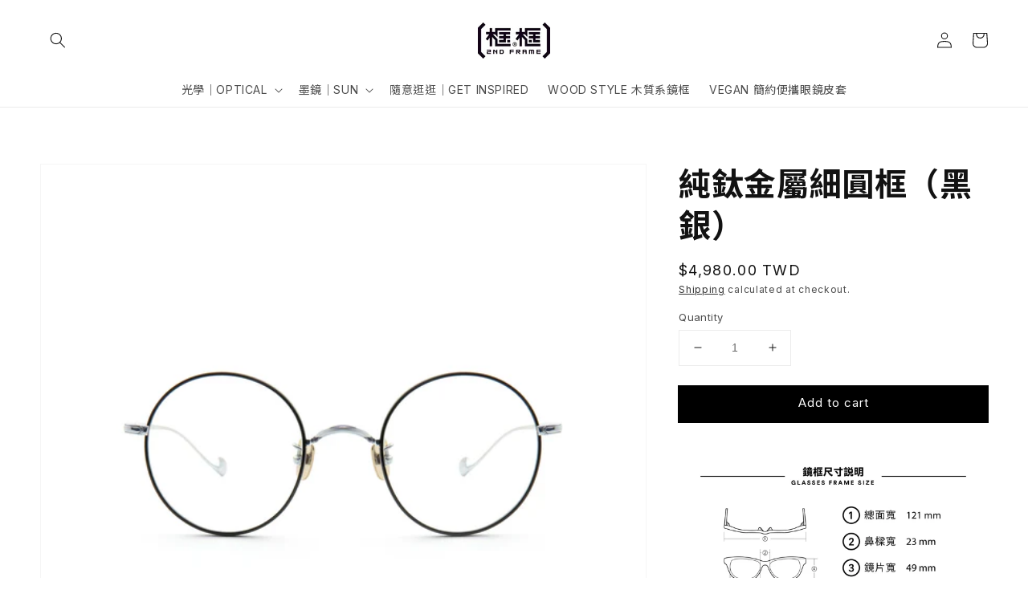

--- FILE ---
content_type: text/html; charset=utf-8
request_url: https://2ndframe.com/en/products/%E7%B4%94%E9%88%A6%E9%87%91%E5%B1%AC%E7%B4%B0%E5%9C%93%E6%A1%86-%E9%BB%91%E9%8A%80
body_size: 22278
content:
<!doctype html>
<html class="no-js" lang="en">
  <head>
    <meta charset="utf-8">
    <meta http-equiv="X-UA-Compatible" content="IE=edge">
    <meta name="viewport" content="width=device-width,initial-scale=1">
    <meta name="theme-color" content="">
    <link rel="canonical" href="https://2ndframe.com/en/products/%e7%b4%94%e9%88%a6%e9%87%91%e5%b1%ac%e7%b4%b0%e5%9c%93%e6%a1%86-%e9%bb%91%e9%8a%80">
    <link rel="preconnect" href="https://cdn.shopify.com" crossorigin><link rel="icon" type="image/png" href="//2ndframe.com/cdn/shop/files/f_32x32.png?v=1631698191"><link rel="preconnect" href="https://fonts.shopifycdn.com" crossorigin><title>
      純鈦金屬細圓框（黑銀）
 &ndash; 框框 2ND FRAME</title>

    
      <meta name="description" content="  【材質】純鈦 Titanium 【製造生產】由台灣團隊設計，嚴格把關代工生產品質。製造方式為半手工（機械切割、手工焊接）。 【附贈】＊框框限定眼鏡盒＊高纖維拭鏡布＊保固卡 　　 　　">
    

    

<meta property="og:site_name" content="框框 2ND FRAME">
<meta property="og:url" content="https://2ndframe.com/en/products/%e7%b4%94%e9%88%a6%e9%87%91%e5%b1%ac%e7%b4%b0%e5%9c%93%e6%a1%86-%e9%bb%91%e9%8a%80">
<meta property="og:title" content="純鈦金屬細圓框（黑銀）">
<meta property="og:type" content="product">
<meta property="og:description" content="  【材質】純鈦 Titanium 【製造生產】由台灣團隊設計，嚴格把關代工生產品質。製造方式為半手工（機械切割、手工焊接）。 【附贈】＊框框限定眼鏡盒＊高纖維拭鏡布＊保固卡 　　 　　"><meta property="og:image" content="http://2ndframe.com/cdn/shop/products/80080468.jpg?v=1569566624">
  <meta property="og:image:secure_url" content="https://2ndframe.com/cdn/shop/products/80080468.jpg?v=1569566624">
  <meta property="og:image:width" content="2048">
  <meta property="og:image:height" content="2048"><meta property="og:price:amount" content="4,980.00">
  <meta property="og:price:currency" content="TWD"><meta name="twitter:card" content="summary_large_image">
<meta name="twitter:title" content="純鈦金屬細圓框（黑銀）">
<meta name="twitter:description" content="  【材質】純鈦 Titanium 【製造生產】由台灣團隊設計，嚴格把關代工生產品質。製造方式為半手工（機械切割、手工焊接）。 【附贈】＊框框限定眼鏡盒＊高纖維拭鏡布＊保固卡 　　 　　">


    <script src="//2ndframe.com/cdn/shop/t/6/assets/global.js?v=161567614324728653621637805563" defer="defer"></script>
    <script>window.performance && window.performance.mark && window.performance.mark('shopify.content_for_header.start');</script><meta name="google-site-verification" content="Z0dEZFBsZiQnB7YihRoasurAJujqZ6KdMRHPM9Zs6V4">
<meta id="shopify-digital-wallet" name="shopify-digital-wallet" content="/25299812429/digital_wallets/dialog">
<link rel="alternate" hreflang="x-default" href="https://2ndframe.com/products/%E7%B4%94%E9%88%A6%E9%87%91%E5%B1%AC%E7%B4%B0%E5%9C%93%E6%A1%86-%E9%BB%91%E9%8A%80">
<link rel="alternate" hreflang="zh-Hant" href="https://2ndframe.com/products/%E7%B4%94%E9%88%A6%E9%87%91%E5%B1%AC%E7%B4%B0%E5%9C%93%E6%A1%86-%E9%BB%91%E9%8A%80">
<link rel="alternate" hreflang="en" href="https://2ndframe.com/en/products/%E7%B4%94%E9%88%A6%E9%87%91%E5%B1%AC%E7%B4%B0%E5%9C%93%E6%A1%86-%E9%BB%91%E9%8A%80">
<link rel="alternate" hreflang="zh-Hant-AU" href="https://2ndframe.com/products/%E7%B4%94%E9%88%A6%E9%87%91%E5%B1%AC%E7%B4%B0%E5%9C%93%E6%A1%86-%E9%BB%91%E9%8A%80">
<link rel="alternate" hreflang="zh-Hant-CA" href="https://2ndframe.com/products/%E7%B4%94%E9%88%A6%E9%87%91%E5%B1%AC%E7%B4%B0%E5%9C%93%E6%A1%86-%E9%BB%91%E9%8A%80">
<link rel="alternate" hreflang="zh-Hant-CN" href="https://2ndframe.com/products/%E7%B4%94%E9%88%A6%E9%87%91%E5%B1%AC%E7%B4%B0%E5%9C%93%E6%A1%86-%E9%BB%91%E9%8A%80">
<link rel="alternate" hreflang="zh-Hant-HK" href="https://2ndframe.com/products/%E7%B4%94%E9%88%A6%E9%87%91%E5%B1%AC%E7%B4%B0%E5%9C%93%E6%A1%86-%E9%BB%91%E9%8A%80">
<link rel="alternate" hreflang="zh-Hant-JP" href="https://2ndframe.com/products/%E7%B4%94%E9%88%A6%E9%87%91%E5%B1%AC%E7%B4%B0%E5%9C%93%E6%A1%86-%E9%BB%91%E9%8A%80">
<link rel="alternate" hreflang="zh-Hant-MO" href="https://2ndframe.com/products/%E7%B4%94%E9%88%A6%E9%87%91%E5%B1%AC%E7%B4%B0%E5%9C%93%E6%A1%86-%E9%BB%91%E9%8A%80">
<link rel="alternate" hreflang="zh-Hant-MY" href="https://2ndframe.com/products/%E7%B4%94%E9%88%A6%E9%87%91%E5%B1%AC%E7%B4%B0%E5%9C%93%E6%A1%86-%E9%BB%91%E9%8A%80">
<link rel="alternate" hreflang="zh-Hant-NL" href="https://2ndframe.com/products/%E7%B4%94%E9%88%A6%E9%87%91%E5%B1%AC%E7%B4%B0%E5%9C%93%E6%A1%86-%E9%BB%91%E9%8A%80">
<link rel="alternate" hreflang="zh-Hant-SG" href="https://2ndframe.com/products/%E7%B4%94%E9%88%A6%E9%87%91%E5%B1%AC%E7%B4%B0%E5%9C%93%E6%A1%86-%E9%BB%91%E9%8A%80">
<link rel="alternate" hreflang="zh-Hant-TH" href="https://2ndframe.com/products/%E7%B4%94%E9%88%A6%E9%87%91%E5%B1%AC%E7%B4%B0%E5%9C%93%E6%A1%86-%E9%BB%91%E9%8A%80">
<link rel="alternate" hreflang="zh-Hant-TW" href="https://2ndframe.com/products/%E7%B4%94%E9%88%A6%E9%87%91%E5%B1%AC%E7%B4%B0%E5%9C%93%E6%A1%86-%E9%BB%91%E9%8A%80">
<link rel="alternate" hreflang="zh-Hant-US" href="https://2ndframe.com/products/%E7%B4%94%E9%88%A6%E9%87%91%E5%B1%AC%E7%B4%B0%E5%9C%93%E6%A1%86-%E9%BB%91%E9%8A%80">
<link rel="alternate" type="application/json+oembed" href="https://2ndframe.com/en/products/%e7%b4%94%e9%88%a6%e9%87%91%e5%b1%ac%e7%b4%b0%e5%9c%93%e6%a1%86-%e9%bb%91%e9%8a%80.oembed">
<script async="async" src="/checkouts/internal/preloads.js?locale=en-TW"></script>
<script id="shopify-features" type="application/json">{"accessToken":"df641a4793bef7444a64d4a60704ac58","betas":["rich-media-storefront-analytics"],"domain":"2ndframe.com","predictiveSearch":false,"shopId":25299812429,"locale":"en"}</script>
<script>var Shopify = Shopify || {};
Shopify.shop = "2ndframe.myshopify.com";
Shopify.locale = "en";
Shopify.currency = {"active":"TWD","rate":"1.0"};
Shopify.country = "TW";
Shopify.theme = {"name":"Dawn","id":120691359821,"schema_name":"Dawn","schema_version":"2.4.0","theme_store_id":887,"role":"main"};
Shopify.theme.handle = "null";
Shopify.theme.style = {"id":null,"handle":null};
Shopify.cdnHost = "2ndframe.com/cdn";
Shopify.routes = Shopify.routes || {};
Shopify.routes.root = "/en/";</script>
<script type="module">!function(o){(o.Shopify=o.Shopify||{}).modules=!0}(window);</script>
<script>!function(o){function n(){var o=[];function n(){o.push(Array.prototype.slice.apply(arguments))}return n.q=o,n}var t=o.Shopify=o.Shopify||{};t.loadFeatures=n(),t.autoloadFeatures=n()}(window);</script>
<script id="shop-js-analytics" type="application/json">{"pageType":"product"}</script>
<script defer="defer" async type="module" src="//2ndframe.com/cdn/shopifycloud/shop-js/modules/v2/client.init-shop-cart-sync_BdyHc3Nr.en.esm.js"></script>
<script defer="defer" async type="module" src="//2ndframe.com/cdn/shopifycloud/shop-js/modules/v2/chunk.common_Daul8nwZ.esm.js"></script>
<script type="module">
  await import("//2ndframe.com/cdn/shopifycloud/shop-js/modules/v2/client.init-shop-cart-sync_BdyHc3Nr.en.esm.js");
await import("//2ndframe.com/cdn/shopifycloud/shop-js/modules/v2/chunk.common_Daul8nwZ.esm.js");

  window.Shopify.SignInWithShop?.initShopCartSync?.({"fedCMEnabled":true,"windoidEnabled":true});

</script>
<script>(function() {
  var isLoaded = false;
  function asyncLoad() {
    if (isLoaded) return;
    isLoaded = true;
    var urls = ["\/\/cdn.shopify.com\/proxy\/22b7cfc33c68411e3a804e246e24e1ffcf2118c5419202742d4e09240e2bc775\/app.akocommerce.com\/store\/script.js?shop=2ndframe.myshopify.com\u0026sp-cache-control=cHVibGljLCBtYXgtYWdlPTkwMA","https:\/\/cdn.sesami.co\/shopify.js?shop=2ndframe.myshopify.com"];
    for (var i = 0; i < urls.length; i++) {
      var s = document.createElement('script');
      s.type = 'text/javascript';
      s.async = true;
      s.src = urls[i];
      var x = document.getElementsByTagName('script')[0];
      x.parentNode.insertBefore(s, x);
    }
  };
  if(window.attachEvent) {
    window.attachEvent('onload', asyncLoad);
  } else {
    window.addEventListener('load', asyncLoad, false);
  }
})();</script>
<script id="__st">var __st={"a":25299812429,"offset":28800,"reqid":"762f0966-565e-420d-9bad-56da0a35336d-1768968642","pageurl":"2ndframe.com\/en\/products\/%E7%B4%94%E9%88%A6%E9%87%91%E5%B1%AC%E7%B4%B0%E5%9C%93%E6%A1%86-%E9%BB%91%E9%8A%80","u":"42df7cfa4653","p":"product","rtyp":"product","rid":4165623283789};</script>
<script>window.ShopifyPaypalV4VisibilityTracking = true;</script>
<script id="captcha-bootstrap">!function(){'use strict';const t='contact',e='account',n='new_comment',o=[[t,t],['blogs',n],['comments',n],[t,'customer']],c=[[e,'customer_login'],[e,'guest_login'],[e,'recover_customer_password'],[e,'create_customer']],r=t=>t.map((([t,e])=>`form[action*='/${t}']:not([data-nocaptcha='true']) input[name='form_type'][value='${e}']`)).join(','),a=t=>()=>t?[...document.querySelectorAll(t)].map((t=>t.form)):[];function s(){const t=[...o],e=r(t);return a(e)}const i='password',u='form_key',d=['recaptcha-v3-token','g-recaptcha-response','h-captcha-response',i],f=()=>{try{return window.sessionStorage}catch{return}},m='__shopify_v',_=t=>t.elements[u];function p(t,e,n=!1){try{const o=window.sessionStorage,c=JSON.parse(o.getItem(e)),{data:r}=function(t){const{data:e,action:n}=t;return t[m]||n?{data:e,action:n}:{data:t,action:n}}(c);for(const[e,n]of Object.entries(r))t.elements[e]&&(t.elements[e].value=n);n&&o.removeItem(e)}catch(o){console.error('form repopulation failed',{error:o})}}const l='form_type',E='cptcha';function T(t){t.dataset[E]=!0}const w=window,h=w.document,L='Shopify',v='ce_forms',y='captcha';let A=!1;((t,e)=>{const n=(g='f06e6c50-85a8-45c8-87d0-21a2b65856fe',I='https://cdn.shopify.com/shopifycloud/storefront-forms-hcaptcha/ce_storefront_forms_captcha_hcaptcha.v1.5.2.iife.js',D={infoText:'Protected by hCaptcha',privacyText:'Privacy',termsText:'Terms'},(t,e,n)=>{const o=w[L][v],c=o.bindForm;if(c)return c(t,g,e,D).then(n);var r;o.q.push([[t,g,e,D],n]),r=I,A||(h.body.append(Object.assign(h.createElement('script'),{id:'captcha-provider',async:!0,src:r})),A=!0)});var g,I,D;w[L]=w[L]||{},w[L][v]=w[L][v]||{},w[L][v].q=[],w[L][y]=w[L][y]||{},w[L][y].protect=function(t,e){n(t,void 0,e),T(t)},Object.freeze(w[L][y]),function(t,e,n,w,h,L){const[v,y,A,g]=function(t,e,n){const i=e?o:[],u=t?c:[],d=[...i,...u],f=r(d),m=r(i),_=r(d.filter((([t,e])=>n.includes(e))));return[a(f),a(m),a(_),s()]}(w,h,L),I=t=>{const e=t.target;return e instanceof HTMLFormElement?e:e&&e.form},D=t=>v().includes(t);t.addEventListener('submit',(t=>{const e=I(t);if(!e)return;const n=D(e)&&!e.dataset.hcaptchaBound&&!e.dataset.recaptchaBound,o=_(e),c=g().includes(e)&&(!o||!o.value);(n||c)&&t.preventDefault(),c&&!n&&(function(t){try{if(!f())return;!function(t){const e=f();if(!e)return;const n=_(t);if(!n)return;const o=n.value;o&&e.removeItem(o)}(t);const e=Array.from(Array(32),(()=>Math.random().toString(36)[2])).join('');!function(t,e){_(t)||t.append(Object.assign(document.createElement('input'),{type:'hidden',name:u})),t.elements[u].value=e}(t,e),function(t,e){const n=f();if(!n)return;const o=[...t.querySelectorAll(`input[type='${i}']`)].map((({name:t})=>t)),c=[...d,...o],r={};for(const[a,s]of new FormData(t).entries())c.includes(a)||(r[a]=s);n.setItem(e,JSON.stringify({[m]:1,action:t.action,data:r}))}(t,e)}catch(e){console.error('failed to persist form',e)}}(e),e.submit())}));const S=(t,e)=>{t&&!t.dataset[E]&&(n(t,e.some((e=>e===t))),T(t))};for(const o of['focusin','change'])t.addEventListener(o,(t=>{const e=I(t);D(e)&&S(e,y())}));const B=e.get('form_key'),M=e.get(l),P=B&&M;t.addEventListener('DOMContentLoaded',(()=>{const t=y();if(P)for(const e of t)e.elements[l].value===M&&p(e,B);[...new Set([...A(),...v().filter((t=>'true'===t.dataset.shopifyCaptcha))])].forEach((e=>S(e,t)))}))}(h,new URLSearchParams(w.location.search),n,t,e,['guest_login'])})(!0,!0)}();</script>
<script integrity="sha256-4kQ18oKyAcykRKYeNunJcIwy7WH5gtpwJnB7kiuLZ1E=" data-source-attribution="shopify.loadfeatures" defer="defer" src="//2ndframe.com/cdn/shopifycloud/storefront/assets/storefront/load_feature-a0a9edcb.js" crossorigin="anonymous"></script>
<script data-source-attribution="shopify.dynamic_checkout.dynamic.init">var Shopify=Shopify||{};Shopify.PaymentButton=Shopify.PaymentButton||{isStorefrontPortableWallets:!0,init:function(){window.Shopify.PaymentButton.init=function(){};var t=document.createElement("script");t.src="https://2ndframe.com/cdn/shopifycloud/portable-wallets/latest/portable-wallets.en.js",t.type="module",document.head.appendChild(t)}};
</script>
<script data-source-attribution="shopify.dynamic_checkout.buyer_consent">
  function portableWalletsHideBuyerConsent(e){var t=document.getElementById("shopify-buyer-consent"),n=document.getElementById("shopify-subscription-policy-button");t&&n&&(t.classList.add("hidden"),t.setAttribute("aria-hidden","true"),n.removeEventListener("click",e))}function portableWalletsShowBuyerConsent(e){var t=document.getElementById("shopify-buyer-consent"),n=document.getElementById("shopify-subscription-policy-button");t&&n&&(t.classList.remove("hidden"),t.removeAttribute("aria-hidden"),n.addEventListener("click",e))}window.Shopify?.PaymentButton&&(window.Shopify.PaymentButton.hideBuyerConsent=portableWalletsHideBuyerConsent,window.Shopify.PaymentButton.showBuyerConsent=portableWalletsShowBuyerConsent);
</script>
<script data-source-attribution="shopify.dynamic_checkout.cart.bootstrap">document.addEventListener("DOMContentLoaded",(function(){function t(){return document.querySelector("shopify-accelerated-checkout-cart, shopify-accelerated-checkout")}if(t())Shopify.PaymentButton.init();else{new MutationObserver((function(e,n){t()&&(Shopify.PaymentButton.init(),n.disconnect())})).observe(document.body,{childList:!0,subtree:!0})}}));
</script>
<script id="sections-script" data-sections="main-product,product-recommendations,header,footer" defer="defer" src="//2ndframe.com/cdn/shop/t/6/compiled_assets/scripts.js?v=2041"></script>
<script>window.performance && window.performance.mark && window.performance.mark('shopify.content_for_header.end');</script>


    <style data-shopify>
      @font-face {
  font-family: Assistant;
  font-weight: 400;
  font-style: normal;
  font-display: swap;
  src: url("//2ndframe.com/cdn/fonts/assistant/assistant_n4.9120912a469cad1cc292572851508ca49d12e768.woff2") format("woff2"),
       url("//2ndframe.com/cdn/fonts/assistant/assistant_n4.6e9875ce64e0fefcd3f4446b7ec9036b3ddd2985.woff") format("woff");
}

      @font-face {
  font-family: Assistant;
  font-weight: 700;
  font-style: normal;
  font-display: swap;
  src: url("//2ndframe.com/cdn/fonts/assistant/assistant_n7.bf44452348ec8b8efa3aa3068825305886b1c83c.woff2") format("woff2"),
       url("//2ndframe.com/cdn/fonts/assistant/assistant_n7.0c887fee83f6b3bda822f1150b912c72da0f7b64.woff") format("woff");
}

      
      
      @font-face {
  font-family: Lato;
  font-weight: 700;
  font-style: normal;
  font-display: swap;
  src: url("//2ndframe.com/cdn/fonts/lato/lato_n7.900f219bc7337bc57a7a2151983f0a4a4d9d5dcf.woff2") format("woff2"),
       url("//2ndframe.com/cdn/fonts/lato/lato_n7.a55c60751adcc35be7c4f8a0313f9698598612ee.woff") format("woff");
}


      :root {
        /* --font-body-family: Assistant, sans-serif; */
    	--font-body-family: 'Inter', 'Noto Sans TC', sans-serif;
        --font-body-style: normal;
        --font-body-weight: 400;

        /* --font-heading-family: Lato, sans-serif; */
        --font-heading-family: 'Inter', 'Noto Sans TC', sans-serif;
    	--font-heading-style: normal;
        --font-heading-weight: 700;

        --font-body-scale: 1.0;
        --font-heading-scale: 1.0;

        --color-base-text: 18, 18, 18;
        --color-base-background-1: 255, 255, 255;
        --color-base-background-2: 243, 243, 243;
        --color-base-solid-button-labels: 255, 255, 255;
        --color-base-outline-button-labels: 18, 18, 18;
        --color-base-accent-1: 0, 0, 0;
        --color-base-accent-2: 18, 18, 18;
        --payment-terms-background-color: #FFFFFF;

        --gradient-base-background-1: #FFFFFF;
        --gradient-base-background-2: #F3F3F3;
        --gradient-base-accent-1: #000000;
        --gradient-base-accent-2: #121212;

        --page-width: 160rem;
        --page-width-margin: 2rem;
      }

      *,
      *::before,
      *::after {
        box-sizing: inherit;
      }

      html {
        box-sizing: border-box;
        font-size: calc(var(--font-body-scale) * 62.5%);
        height: 100%;
      }

      body {
        display: grid;
        grid-template-rows: auto auto 1fr auto;
        grid-template-columns: 100%;
        min-height: 100%;
        margin: 0;
        font-size: 1.5rem;
        letter-spacing: 0.06rem;
        line-height: calc(1 + 0.8 / var(--font-body-scale));
        font-family: var(--font-body-family);
        font-style: var(--font-body-style);
        font-weight: var(--font-body-weight);
      }

      @media screen and (min-width: 750px) {
        body {
          font-size: 1.6rem;
        }
      }
    </style>

    <link href="//2ndframe.com/cdn/shop/t/6/assets/base.css?v=162186676865885256611637805578" rel="stylesheet" type="text/css" media="all" />
<link rel="preload" as="font" href="//2ndframe.com/cdn/fonts/assistant/assistant_n4.9120912a469cad1cc292572851508ca49d12e768.woff2" type="font/woff2" crossorigin><link rel="preload" as="font" href="//2ndframe.com/cdn/fonts/lato/lato_n7.900f219bc7337bc57a7a2151983f0a4a4d9d5dcf.woff2" type="font/woff2" crossorigin><link rel="stylesheet" href="//2ndframe.com/cdn/shop/t/6/assets/component-predictive-search.css?v=10425135875555615991637805559" media="print" onload="this.media='all'"><script>document.documentElement.className = document.documentElement.className.replace('no-js', 'js');</script>
	<link rel="preconnect" href="https://fonts.googleapis.com">
	<link rel="preconnect" href="https://fonts.gstatic.com" crossorigin>
	<link href="https://fonts.googleapis.com/css2?family=Inter:wght@300;400;700&family=Noto+Sans+TC:wght@300;400;700&display=swap" rel="stylesheet">
  
    <!-- Upsell & Cross Sell - Selleasy by Logbase - Starts -->
      <script src='https://upsell-app.logbase.io/lb-upsell.js?shop=2ndframe.myshopify.com' defer></script>
    <!-- Upsell & Cross Sell - Selleasy by Logbase - Ends -->
<link href="https://monorail-edge.shopifysvc.com" rel="dns-prefetch">
<script>(function(){if ("sendBeacon" in navigator && "performance" in window) {try {var session_token_from_headers = performance.getEntriesByType('navigation')[0].serverTiming.find(x => x.name == '_s').description;} catch {var session_token_from_headers = undefined;}var session_cookie_matches = document.cookie.match(/_shopify_s=([^;]*)/);var session_token_from_cookie = session_cookie_matches && session_cookie_matches.length === 2 ? session_cookie_matches[1] : "";var session_token = session_token_from_headers || session_token_from_cookie || "";function handle_abandonment_event(e) {var entries = performance.getEntries().filter(function(entry) {return /monorail-edge.shopifysvc.com/.test(entry.name);});if (!window.abandonment_tracked && entries.length === 0) {window.abandonment_tracked = true;var currentMs = Date.now();var navigation_start = performance.timing.navigationStart;var payload = {shop_id: 25299812429,url: window.location.href,navigation_start,duration: currentMs - navigation_start,session_token,page_type: "product"};window.navigator.sendBeacon("https://monorail-edge.shopifysvc.com/v1/produce", JSON.stringify({schema_id: "online_store_buyer_site_abandonment/1.1",payload: payload,metadata: {event_created_at_ms: currentMs,event_sent_at_ms: currentMs}}));}}window.addEventListener('pagehide', handle_abandonment_event);}}());</script>
<script id="web-pixels-manager-setup">(function e(e,d,r,n,o){if(void 0===o&&(o={}),!Boolean(null===(a=null===(i=window.Shopify)||void 0===i?void 0:i.analytics)||void 0===a?void 0:a.replayQueue)){var i,a;window.Shopify=window.Shopify||{};var t=window.Shopify;t.analytics=t.analytics||{};var s=t.analytics;s.replayQueue=[],s.publish=function(e,d,r){return s.replayQueue.push([e,d,r]),!0};try{self.performance.mark("wpm:start")}catch(e){}var l=function(){var e={modern:/Edge?\/(1{2}[4-9]|1[2-9]\d|[2-9]\d{2}|\d{4,})\.\d+(\.\d+|)|Firefox\/(1{2}[4-9]|1[2-9]\d|[2-9]\d{2}|\d{4,})\.\d+(\.\d+|)|Chrom(ium|e)\/(9{2}|\d{3,})\.\d+(\.\d+|)|(Maci|X1{2}).+ Version\/(15\.\d+|(1[6-9]|[2-9]\d|\d{3,})\.\d+)([,.]\d+|)( \(\w+\)|)( Mobile\/\w+|) Safari\/|Chrome.+OPR\/(9{2}|\d{3,})\.\d+\.\d+|(CPU[ +]OS|iPhone[ +]OS|CPU[ +]iPhone|CPU IPhone OS|CPU iPad OS)[ +]+(15[._]\d+|(1[6-9]|[2-9]\d|\d{3,})[._]\d+)([._]\d+|)|Android:?[ /-](13[3-9]|1[4-9]\d|[2-9]\d{2}|\d{4,})(\.\d+|)(\.\d+|)|Android.+Firefox\/(13[5-9]|1[4-9]\d|[2-9]\d{2}|\d{4,})\.\d+(\.\d+|)|Android.+Chrom(ium|e)\/(13[3-9]|1[4-9]\d|[2-9]\d{2}|\d{4,})\.\d+(\.\d+|)|SamsungBrowser\/([2-9]\d|\d{3,})\.\d+/,legacy:/Edge?\/(1[6-9]|[2-9]\d|\d{3,})\.\d+(\.\d+|)|Firefox\/(5[4-9]|[6-9]\d|\d{3,})\.\d+(\.\d+|)|Chrom(ium|e)\/(5[1-9]|[6-9]\d|\d{3,})\.\d+(\.\d+|)([\d.]+$|.*Safari\/(?![\d.]+ Edge\/[\d.]+$))|(Maci|X1{2}).+ Version\/(10\.\d+|(1[1-9]|[2-9]\d|\d{3,})\.\d+)([,.]\d+|)( \(\w+\)|)( Mobile\/\w+|) Safari\/|Chrome.+OPR\/(3[89]|[4-9]\d|\d{3,})\.\d+\.\d+|(CPU[ +]OS|iPhone[ +]OS|CPU[ +]iPhone|CPU IPhone OS|CPU iPad OS)[ +]+(10[._]\d+|(1[1-9]|[2-9]\d|\d{3,})[._]\d+)([._]\d+|)|Android:?[ /-](13[3-9]|1[4-9]\d|[2-9]\d{2}|\d{4,})(\.\d+|)(\.\d+|)|Mobile Safari.+OPR\/([89]\d|\d{3,})\.\d+\.\d+|Android.+Firefox\/(13[5-9]|1[4-9]\d|[2-9]\d{2}|\d{4,})\.\d+(\.\d+|)|Android.+Chrom(ium|e)\/(13[3-9]|1[4-9]\d|[2-9]\d{2}|\d{4,})\.\d+(\.\d+|)|Android.+(UC? ?Browser|UCWEB|U3)[ /]?(15\.([5-9]|\d{2,})|(1[6-9]|[2-9]\d|\d{3,})\.\d+)\.\d+|SamsungBrowser\/(5\.\d+|([6-9]|\d{2,})\.\d+)|Android.+MQ{2}Browser\/(14(\.(9|\d{2,})|)|(1[5-9]|[2-9]\d|\d{3,})(\.\d+|))(\.\d+|)|K[Aa][Ii]OS\/(3\.\d+|([4-9]|\d{2,})\.\d+)(\.\d+|)/},d=e.modern,r=e.legacy,n=navigator.userAgent;return n.match(d)?"modern":n.match(r)?"legacy":"unknown"}(),u="modern"===l?"modern":"legacy",c=(null!=n?n:{modern:"",legacy:""})[u],f=function(e){return[e.baseUrl,"/wpm","/b",e.hashVersion,"modern"===e.buildTarget?"m":"l",".js"].join("")}({baseUrl:d,hashVersion:r,buildTarget:u}),m=function(e){var d=e.version,r=e.bundleTarget,n=e.surface,o=e.pageUrl,i=e.monorailEndpoint;return{emit:function(e){var a=e.status,t=e.errorMsg,s=(new Date).getTime(),l=JSON.stringify({metadata:{event_sent_at_ms:s},events:[{schema_id:"web_pixels_manager_load/3.1",payload:{version:d,bundle_target:r,page_url:o,status:a,surface:n,error_msg:t},metadata:{event_created_at_ms:s}}]});if(!i)return console&&console.warn&&console.warn("[Web Pixels Manager] No Monorail endpoint provided, skipping logging."),!1;try{return self.navigator.sendBeacon.bind(self.navigator)(i,l)}catch(e){}var u=new XMLHttpRequest;try{return u.open("POST",i,!0),u.setRequestHeader("Content-Type","text/plain"),u.send(l),!0}catch(e){return console&&console.warn&&console.warn("[Web Pixels Manager] Got an unhandled error while logging to Monorail."),!1}}}}({version:r,bundleTarget:l,surface:e.surface,pageUrl:self.location.href,monorailEndpoint:e.monorailEndpoint});try{o.browserTarget=l,function(e){var d=e.src,r=e.async,n=void 0===r||r,o=e.onload,i=e.onerror,a=e.sri,t=e.scriptDataAttributes,s=void 0===t?{}:t,l=document.createElement("script"),u=document.querySelector("head"),c=document.querySelector("body");if(l.async=n,l.src=d,a&&(l.integrity=a,l.crossOrigin="anonymous"),s)for(var f in s)if(Object.prototype.hasOwnProperty.call(s,f))try{l.dataset[f]=s[f]}catch(e){}if(o&&l.addEventListener("load",o),i&&l.addEventListener("error",i),u)u.appendChild(l);else{if(!c)throw new Error("Did not find a head or body element to append the script");c.appendChild(l)}}({src:f,async:!0,onload:function(){if(!function(){var e,d;return Boolean(null===(d=null===(e=window.Shopify)||void 0===e?void 0:e.analytics)||void 0===d?void 0:d.initialized)}()){var d=window.webPixelsManager.init(e)||void 0;if(d){var r=window.Shopify.analytics;r.replayQueue.forEach((function(e){var r=e[0],n=e[1],o=e[2];d.publishCustomEvent(r,n,o)})),r.replayQueue=[],r.publish=d.publishCustomEvent,r.visitor=d.visitor,r.initialized=!0}}},onerror:function(){return m.emit({status:"failed",errorMsg:"".concat(f," has failed to load")})},sri:function(e){var d=/^sha384-[A-Za-z0-9+/=]+$/;return"string"==typeof e&&d.test(e)}(c)?c:"",scriptDataAttributes:o}),m.emit({status:"loading"})}catch(e){m.emit({status:"failed",errorMsg:(null==e?void 0:e.message)||"Unknown error"})}}})({shopId: 25299812429,storefrontBaseUrl: "https://2ndframe.com",extensionsBaseUrl: "https://extensions.shopifycdn.com/cdn/shopifycloud/web-pixels-manager",monorailEndpoint: "https://monorail-edge.shopifysvc.com/unstable/produce_batch",surface: "storefront-renderer",enabledBetaFlags: ["2dca8a86"],webPixelsConfigList: [{"id":"361300045","configuration":"{\"config\":\"{\\\"pixel_id\\\":\\\"GT-M6QBF55\\\",\\\"target_country\\\":\\\"TW\\\",\\\"gtag_events\\\":[{\\\"type\\\":\\\"purchase\\\",\\\"action_label\\\":\\\"MC-VWKFV1FBNB\\\"},{\\\"type\\\":\\\"page_view\\\",\\\"action_label\\\":\\\"MC-VWKFV1FBNB\\\"},{\\\"type\\\":\\\"view_item\\\",\\\"action_label\\\":\\\"MC-VWKFV1FBNB\\\"}],\\\"enable_monitoring_mode\\\":false}\"}","eventPayloadVersion":"v1","runtimeContext":"OPEN","scriptVersion":"b2a88bafab3e21179ed38636efcd8a93","type":"APP","apiClientId":1780363,"privacyPurposes":[],"dataSharingAdjustments":{"protectedCustomerApprovalScopes":["read_customer_address","read_customer_email","read_customer_name","read_customer_personal_data","read_customer_phone"]}},{"id":"99680333","configuration":"{\"pixel_id\":\"134558355181189\",\"pixel_type\":\"facebook_pixel\",\"metaapp_system_user_token\":\"-\"}","eventPayloadVersion":"v1","runtimeContext":"OPEN","scriptVersion":"ca16bc87fe92b6042fbaa3acc2fbdaa6","type":"APP","apiClientId":2329312,"privacyPurposes":["ANALYTICS","MARKETING","SALE_OF_DATA"],"dataSharingAdjustments":{"protectedCustomerApprovalScopes":["read_customer_address","read_customer_email","read_customer_name","read_customer_personal_data","read_customer_phone"]}},{"id":"shopify-app-pixel","configuration":"{}","eventPayloadVersion":"v1","runtimeContext":"STRICT","scriptVersion":"0450","apiClientId":"shopify-pixel","type":"APP","privacyPurposes":["ANALYTICS","MARKETING"]},{"id":"shopify-custom-pixel","eventPayloadVersion":"v1","runtimeContext":"LAX","scriptVersion":"0450","apiClientId":"shopify-pixel","type":"CUSTOM","privacyPurposes":["ANALYTICS","MARKETING"]}],isMerchantRequest: false,initData: {"shop":{"name":"框框 2ND FRAME","paymentSettings":{"currencyCode":"TWD"},"myshopifyDomain":"2ndframe.myshopify.com","countryCode":"TW","storefrontUrl":"https:\/\/2ndframe.com\/en"},"customer":null,"cart":null,"checkout":null,"productVariants":[{"price":{"amount":4980.0,"currencyCode":"TWD"},"product":{"title":"純鈦金屬細圓框（黑銀）","vendor":"框框2ND FRAME","id":"4165623283789","untranslatedTitle":"純鈦金屬細圓框（黑銀）","url":"\/en\/products\/%E7%B4%94%E9%88%A6%E9%87%91%E5%B1%AC%E7%B4%B0%E5%9C%93%E6%A1%86-%E9%BB%91%E9%8A%80","type":""},"id":"30284049612877","image":{"src":"\/\/2ndframe.com\/cdn\/shop\/products\/80080468.jpg?v=1569566624"},"sku":"80080468","title":"Default Title","untranslatedTitle":"Default Title"}],"purchasingCompany":null},},"https://2ndframe.com/cdn","fcfee988w5aeb613cpc8e4bc33m6693e112",{"modern":"","legacy":""},{"shopId":"25299812429","storefrontBaseUrl":"https:\/\/2ndframe.com","extensionBaseUrl":"https:\/\/extensions.shopifycdn.com\/cdn\/shopifycloud\/web-pixels-manager","surface":"storefront-renderer","enabledBetaFlags":"[\"2dca8a86\"]","isMerchantRequest":"false","hashVersion":"fcfee988w5aeb613cpc8e4bc33m6693e112","publish":"custom","events":"[[\"page_viewed\",{}],[\"product_viewed\",{\"productVariant\":{\"price\":{\"amount\":4980.0,\"currencyCode\":\"TWD\"},\"product\":{\"title\":\"純鈦金屬細圓框（黑銀）\",\"vendor\":\"框框2ND FRAME\",\"id\":\"4165623283789\",\"untranslatedTitle\":\"純鈦金屬細圓框（黑銀）\",\"url\":\"\/en\/products\/%E7%B4%94%E9%88%A6%E9%87%91%E5%B1%AC%E7%B4%B0%E5%9C%93%E6%A1%86-%E9%BB%91%E9%8A%80\",\"type\":\"\"},\"id\":\"30284049612877\",\"image\":{\"src\":\"\/\/2ndframe.com\/cdn\/shop\/products\/80080468.jpg?v=1569566624\"},\"sku\":\"80080468\",\"title\":\"Default Title\",\"untranslatedTitle\":\"Default Title\"}}]]"});</script><script>
  window.ShopifyAnalytics = window.ShopifyAnalytics || {};
  window.ShopifyAnalytics.meta = window.ShopifyAnalytics.meta || {};
  window.ShopifyAnalytics.meta.currency = 'TWD';
  var meta = {"product":{"id":4165623283789,"gid":"gid:\/\/shopify\/Product\/4165623283789","vendor":"框框2ND FRAME","type":"","handle":"純鈦金屬細圓框-黑銀","variants":[{"id":30284049612877,"price":498000,"name":"純鈦金屬細圓框（黑銀）","public_title":null,"sku":"80080468"}],"remote":false},"page":{"pageType":"product","resourceType":"product","resourceId":4165623283789,"requestId":"762f0966-565e-420d-9bad-56da0a35336d-1768968642"}};
  for (var attr in meta) {
    window.ShopifyAnalytics.meta[attr] = meta[attr];
  }
</script>
<script class="analytics">
  (function () {
    var customDocumentWrite = function(content) {
      var jquery = null;

      if (window.jQuery) {
        jquery = window.jQuery;
      } else if (window.Checkout && window.Checkout.$) {
        jquery = window.Checkout.$;
      }

      if (jquery) {
        jquery('body').append(content);
      }
    };

    var hasLoggedConversion = function(token) {
      if (token) {
        return document.cookie.indexOf('loggedConversion=' + token) !== -1;
      }
      return false;
    }

    var setCookieIfConversion = function(token) {
      if (token) {
        var twoMonthsFromNow = new Date(Date.now());
        twoMonthsFromNow.setMonth(twoMonthsFromNow.getMonth() + 2);

        document.cookie = 'loggedConversion=' + token + '; expires=' + twoMonthsFromNow;
      }
    }

    var trekkie = window.ShopifyAnalytics.lib = window.trekkie = window.trekkie || [];
    if (trekkie.integrations) {
      return;
    }
    trekkie.methods = [
      'identify',
      'page',
      'ready',
      'track',
      'trackForm',
      'trackLink'
    ];
    trekkie.factory = function(method) {
      return function() {
        var args = Array.prototype.slice.call(arguments);
        args.unshift(method);
        trekkie.push(args);
        return trekkie;
      };
    };
    for (var i = 0; i < trekkie.methods.length; i++) {
      var key = trekkie.methods[i];
      trekkie[key] = trekkie.factory(key);
    }
    trekkie.load = function(config) {
      trekkie.config = config || {};
      trekkie.config.initialDocumentCookie = document.cookie;
      var first = document.getElementsByTagName('script')[0];
      var script = document.createElement('script');
      script.type = 'text/javascript';
      script.onerror = function(e) {
        var scriptFallback = document.createElement('script');
        scriptFallback.type = 'text/javascript';
        scriptFallback.onerror = function(error) {
                var Monorail = {
      produce: function produce(monorailDomain, schemaId, payload) {
        var currentMs = new Date().getTime();
        var event = {
          schema_id: schemaId,
          payload: payload,
          metadata: {
            event_created_at_ms: currentMs,
            event_sent_at_ms: currentMs
          }
        };
        return Monorail.sendRequest("https://" + monorailDomain + "/v1/produce", JSON.stringify(event));
      },
      sendRequest: function sendRequest(endpointUrl, payload) {
        // Try the sendBeacon API
        if (window && window.navigator && typeof window.navigator.sendBeacon === 'function' && typeof window.Blob === 'function' && !Monorail.isIos12()) {
          var blobData = new window.Blob([payload], {
            type: 'text/plain'
          });

          if (window.navigator.sendBeacon(endpointUrl, blobData)) {
            return true;
          } // sendBeacon was not successful

        } // XHR beacon

        var xhr = new XMLHttpRequest();

        try {
          xhr.open('POST', endpointUrl);
          xhr.setRequestHeader('Content-Type', 'text/plain');
          xhr.send(payload);
        } catch (e) {
          console.log(e);
        }

        return false;
      },
      isIos12: function isIos12() {
        return window.navigator.userAgent.lastIndexOf('iPhone; CPU iPhone OS 12_') !== -1 || window.navigator.userAgent.lastIndexOf('iPad; CPU OS 12_') !== -1;
      }
    };
    Monorail.produce('monorail-edge.shopifysvc.com',
      'trekkie_storefront_load_errors/1.1',
      {shop_id: 25299812429,
      theme_id: 120691359821,
      app_name: "storefront",
      context_url: window.location.href,
      source_url: "//2ndframe.com/cdn/s/trekkie.storefront.cd680fe47e6c39ca5d5df5f0a32d569bc48c0f27.min.js"});

        };
        scriptFallback.async = true;
        scriptFallback.src = '//2ndframe.com/cdn/s/trekkie.storefront.cd680fe47e6c39ca5d5df5f0a32d569bc48c0f27.min.js';
        first.parentNode.insertBefore(scriptFallback, first);
      };
      script.async = true;
      script.src = '//2ndframe.com/cdn/s/trekkie.storefront.cd680fe47e6c39ca5d5df5f0a32d569bc48c0f27.min.js';
      first.parentNode.insertBefore(script, first);
    };
    trekkie.load(
      {"Trekkie":{"appName":"storefront","development":false,"defaultAttributes":{"shopId":25299812429,"isMerchantRequest":null,"themeId":120691359821,"themeCityHash":"1982068242442319057","contentLanguage":"en","currency":"TWD","eventMetadataId":"b1685999-cd58-42dd-8284-9dcf9b9bc93b"},"isServerSideCookieWritingEnabled":true,"monorailRegion":"shop_domain","enabledBetaFlags":["65f19447"]},"Session Attribution":{},"S2S":{"facebookCapiEnabled":false,"source":"trekkie-storefront-renderer","apiClientId":580111}}
    );

    var loaded = false;
    trekkie.ready(function() {
      if (loaded) return;
      loaded = true;

      window.ShopifyAnalytics.lib = window.trekkie;

      var originalDocumentWrite = document.write;
      document.write = customDocumentWrite;
      try { window.ShopifyAnalytics.merchantGoogleAnalytics.call(this); } catch(error) {};
      document.write = originalDocumentWrite;

      window.ShopifyAnalytics.lib.page(null,{"pageType":"product","resourceType":"product","resourceId":4165623283789,"requestId":"762f0966-565e-420d-9bad-56da0a35336d-1768968642","shopifyEmitted":true});

      var match = window.location.pathname.match(/checkouts\/(.+)\/(thank_you|post_purchase)/)
      var token = match? match[1]: undefined;
      if (!hasLoggedConversion(token)) {
        setCookieIfConversion(token);
        window.ShopifyAnalytics.lib.track("Viewed Product",{"currency":"TWD","variantId":30284049612877,"productId":4165623283789,"productGid":"gid:\/\/shopify\/Product\/4165623283789","name":"純鈦金屬細圓框（黑銀）","price":"4980.00","sku":"80080468","brand":"框框2ND FRAME","variant":null,"category":"","nonInteraction":true,"remote":false},undefined,undefined,{"shopifyEmitted":true});
      window.ShopifyAnalytics.lib.track("monorail:\/\/trekkie_storefront_viewed_product\/1.1",{"currency":"TWD","variantId":30284049612877,"productId":4165623283789,"productGid":"gid:\/\/shopify\/Product\/4165623283789","name":"純鈦金屬細圓框（黑銀）","price":"4980.00","sku":"80080468","brand":"框框2ND FRAME","variant":null,"category":"","nonInteraction":true,"remote":false,"referer":"https:\/\/2ndframe.com\/en\/products\/%E7%B4%94%E9%88%A6%E9%87%91%E5%B1%AC%E7%B4%B0%E5%9C%93%E6%A1%86-%E9%BB%91%E9%8A%80"});
      }
    });


        var eventsListenerScript = document.createElement('script');
        eventsListenerScript.async = true;
        eventsListenerScript.src = "//2ndframe.com/cdn/shopifycloud/storefront/assets/shop_events_listener-3da45d37.js";
        document.getElementsByTagName('head')[0].appendChild(eventsListenerScript);

})();</script>
<script
  defer
  src="https://2ndframe.com/cdn/shopifycloud/perf-kit/shopify-perf-kit-3.0.4.min.js"
  data-application="storefront-renderer"
  data-shop-id="25299812429"
  data-render-region="gcp-us-central1"
  data-page-type="product"
  data-theme-instance-id="120691359821"
  data-theme-name="Dawn"
  data-theme-version="2.4.0"
  data-monorail-region="shop_domain"
  data-resource-timing-sampling-rate="10"
  data-shs="true"
  data-shs-beacon="true"
  data-shs-export-with-fetch="true"
  data-shs-logs-sample-rate="1"
  data-shs-beacon-endpoint="https://2ndframe.com/api/collect"
></script>
</head>

  <body class="gradient">
    <a class="skip-to-content-link button visually-hidden" href="#MainContent">
      Skip to content
    </a>

    <div id="shopify-section-announcement-bar" class="shopify-section"><div class="announcement-bar color-accent-1 gradient" role="region" aria-label="Announcement" ></div>
</div>
    <div id="shopify-section-header" class="shopify-section"><link rel="stylesheet" href="//2ndframe.com/cdn/shop/t/6/assets/component-list-menu.css?v=161614383810958508431637805566" media="print" onload="this.media='all'">
<link rel="stylesheet" href="//2ndframe.com/cdn/shop/t/6/assets/component-search.css?v=128662198121899399791637805554" media="print" onload="this.media='all'">
<link rel="stylesheet" href="//2ndframe.com/cdn/shop/t/6/assets/component-menu-drawer.css?v=25441607779389632351637805557" media="print" onload="this.media='all'">
<link rel="stylesheet" href="//2ndframe.com/cdn/shop/t/6/assets/component-cart-notification.css?v=460858370205038421637805552" media="print" onload="this.media='all'">
<link rel="stylesheet" href="//2ndframe.com/cdn/shop/t/6/assets/component-cart-items.css?v=157471800145148034221637805578" media="print" onload="this.media='all'"><link rel="stylesheet" href="//2ndframe.com/cdn/shop/t/6/assets/component-price.css?v=5328827735059554991637805556" media="print" onload="this.media='all'">
  <link rel="stylesheet" href="//2ndframe.com/cdn/shop/t/6/assets/component-loading-overlay.css?v=167310470843593579841637805581" media="print" onload="this.media='all'"><noscript><link href="//2ndframe.com/cdn/shop/t/6/assets/component-list-menu.css?v=161614383810958508431637805566" rel="stylesheet" type="text/css" media="all" /></noscript>
<noscript><link href="//2ndframe.com/cdn/shop/t/6/assets/component-search.css?v=128662198121899399791637805554" rel="stylesheet" type="text/css" media="all" /></noscript>
<noscript><link href="//2ndframe.com/cdn/shop/t/6/assets/component-menu-drawer.css?v=25441607779389632351637805557" rel="stylesheet" type="text/css" media="all" /></noscript>
<noscript><link href="//2ndframe.com/cdn/shop/t/6/assets/component-cart-notification.css?v=460858370205038421637805552" rel="stylesheet" type="text/css" media="all" /></noscript>
<noscript><link href="//2ndframe.com/cdn/shop/t/6/assets/component-cart-items.css?v=157471800145148034221637805578" rel="stylesheet" type="text/css" media="all" /></noscript>

<style>
  header-drawer {
    justify-self: start;
    margin-left: -1.2rem;
  }

  @media screen and (min-width: 990px) {
    header-drawer {
      display: none;
    }
  }

  .menu-drawer-container {
    display: flex;
  }

  .list-menu {
    list-style: none;
    padding: 0;
    margin: 0;
  }

  .list-menu--inline {
    display: inline-flex;
    flex-wrap: wrap;
  }

  summary.list-menu__item {
    padding-right: 2.7rem;
  }

  .list-menu__item {
    display: flex;
    align-items: center;
    line-height: calc(1 + 0.3 / var(--font-body-scale));
  }

  .list-menu__item--link {
    text-decoration: none;
    padding-bottom: 1rem;
    padding-top: 1rem;
    line-height: calc(1 + 0.8 / var(--font-body-scale));
  }

  @media screen and (min-width: 750px) {
    .list-menu__item--link {
      padding-bottom: 0.5rem;
      padding-top: 0.5rem;
    }
  }
</style>

<script src="//2ndframe.com/cdn/shop/t/6/assets/details-disclosure.js?v=118626640824924522881637805575" defer="defer"></script>
<script src="//2ndframe.com/cdn/shop/t/6/assets/details-modal.js?v=4511761896672669691637805574" defer="defer"></script>
<script src="//2ndframe.com/cdn/shop/t/6/assets/cart-notification.js?v=18770815536247936311637805555" defer="defer"></script>

<svg xmlns="http://www.w3.org/2000/svg" class="hidden">
  <symbol id="icon-search" viewbox="0 0 18 19" fill="none">
    <path fill-rule="evenodd" clip-rule="evenodd" d="M11.03 11.68A5.784 5.784 0 112.85 3.5a5.784 5.784 0 018.18 8.18zm.26 1.12a6.78 6.78 0 11.72-.7l5.4 5.4a.5.5 0 11-.71.7l-5.41-5.4z" fill="currentColor"/>
  </symbol>

  <symbol id="icon-close" class="icon icon-close" fill="none" viewBox="0 0 18 17">
    <path d="M.865 15.978a.5.5 0 00.707.707l7.433-7.431 7.579 7.282a.501.501 0 00.846-.37.5.5 0 00-.153-.351L9.712 8.546l7.417-7.416a.5.5 0 10-.707-.708L8.991 7.853 1.413.573a.5.5 0 10-.693.72l7.563 7.268-7.418 7.417z" fill="currentColor">
  </symbol>
</svg>
<sticky-header class="header-wrapper color-background-1 gradient header-wrapper--border-bottom">
  <header class="header header--top-center page-width header--has-menu"><header-drawer data-breakpoint="tablet">
        <details id="Details-menu-drawer-container" class="menu-drawer-container">
          <summary class="header__icon header__icon--menu header__icon--summary link focus-inset" aria-label="Menu">
            <span>
              <svg xmlns="http://www.w3.org/2000/svg" aria-hidden="true" focusable="false" role="presentation" class="icon icon-hamburger" fill="none" viewBox="0 0 18 16">
  <path d="M1 .5a.5.5 0 100 1h15.71a.5.5 0 000-1H1zM.5 8a.5.5 0 01.5-.5h15.71a.5.5 0 010 1H1A.5.5 0 01.5 8zm0 7a.5.5 0 01.5-.5h15.71a.5.5 0 010 1H1a.5.5 0 01-.5-.5z" fill="currentColor">
</svg>

              <svg xmlns="http://www.w3.org/2000/svg" aria-hidden="true" focusable="false" role="presentation" class="icon icon-close" fill="none" viewBox="0 0 18 17">
  <path d="M.865 15.978a.5.5 0 00.707.707l7.433-7.431 7.579 7.282a.501.501 0 00.846-.37.5.5 0 00-.153-.351L9.712 8.546l7.417-7.416a.5.5 0 10-.707-.708L8.991 7.853 1.413.573a.5.5 0 10-.693.72l7.563 7.268-7.418 7.417z" fill="currentColor">
</svg>

            </span>
          </summary>
          <div id="menu-drawer" class="menu-drawer motion-reduce" tabindex="-1">
            <div class="menu-drawer__inner-container">
              <div class="menu-drawer__navigation-container">
                <nav class="menu-drawer__navigation">
                  <ul class="menu-drawer__menu list-menu" role="list"><li><details id="Details-menu-drawer-menu-item-1">
                            <summary class="menu-drawer__menu-item list-menu__item link link--text focus-inset">
                              光學｜OPTICAL
                              <svg viewBox="0 0 14 10" fill="none" aria-hidden="true" focusable="false" role="presentation" class="icon icon-arrow" xmlns="http://www.w3.org/2000/svg">
  <path fill-rule="evenodd" clip-rule="evenodd" d="M8.537.808a.5.5 0 01.817-.162l4 4a.5.5 0 010 .708l-4 4a.5.5 0 11-.708-.708L11.793 5.5H1a.5.5 0 010-1h10.793L8.646 1.354a.5.5 0 01-.109-.546z" fill="currentColor">
</svg>

                              <svg aria-hidden="true" focusable="false" role="presentation" class="icon icon-caret" viewBox="0 0 10 6">
  <path fill-rule="evenodd" clip-rule="evenodd" d="M9.354.646a.5.5 0 00-.708 0L5 4.293 1.354.646a.5.5 0 00-.708.708l4 4a.5.5 0 00.708 0l4-4a.5.5 0 000-.708z" fill="currentColor">
</svg>

                            </summary>
                            <div id="link-光學｜OPTICAL" class="menu-drawer__submenu motion-reduce" tabindex="-1">
                              <div class="menu-drawer__inner-submenu">
                                <button class="menu-drawer__close-button link link--text focus-inset" aria-expanded="true">
                                  <svg viewBox="0 0 14 10" fill="none" aria-hidden="true" focusable="false" role="presentation" class="icon icon-arrow" xmlns="http://www.w3.org/2000/svg">
  <path fill-rule="evenodd" clip-rule="evenodd" d="M8.537.808a.5.5 0 01.817-.162l4 4a.5.5 0 010 .708l-4 4a.5.5 0 11-.708-.708L11.793 5.5H1a.5.5 0 010-1h10.793L8.646 1.354a.5.5 0 01-.109-.546z" fill="currentColor">
</svg>

                                  光學｜OPTICAL
                                </button>
                                <ul class="menu-drawer__menu list-menu" role="list" tabindex="-1"><li><details id="Details-menu-drawer-submenu-1">
                                          <summary class="menu-drawer__menu-item link link--text list-menu__item focus-inset">
                                            材質 MATERIAL
                                            <svg viewBox="0 0 14 10" fill="none" aria-hidden="true" focusable="false" role="presentation" class="icon icon-arrow" xmlns="http://www.w3.org/2000/svg">
  <path fill-rule="evenodd" clip-rule="evenodd" d="M8.537.808a.5.5 0 01.817-.162l4 4a.5.5 0 010 .708l-4 4a.5.5 0 11-.708-.708L11.793 5.5H1a.5.5 0 010-1h10.793L8.646 1.354a.5.5 0 01-.109-.546z" fill="currentColor">
</svg>

                                            <svg aria-hidden="true" focusable="false" role="presentation" class="icon icon-caret" viewBox="0 0 10 6">
  <path fill-rule="evenodd" clip-rule="evenodd" d="M9.354.646a.5.5 0 00-.708 0L5 4.293 1.354.646a.5.5 0 00-.708.708l4 4a.5.5 0 00.708 0l4-4a.5.5 0 000-.708z" fill="currentColor">
</svg>

                                          </summary>
                                          <div id="childlink-材質 MATERIAL" class="menu-drawer__submenu motion-reduce">
                                            <button class="menu-drawer__close-button link link--text focus-inset" aria-expanded="true">
                                              <svg viewBox="0 0 14 10" fill="none" aria-hidden="true" focusable="false" role="presentation" class="icon icon-arrow" xmlns="http://www.w3.org/2000/svg">
  <path fill-rule="evenodd" clip-rule="evenodd" d="M8.537.808a.5.5 0 01.817-.162l4 4a.5.5 0 010 .708l-4 4a.5.5 0 11-.708-.708L11.793 5.5H1a.5.5 0 010-1h10.793L8.646 1.354a.5.5 0 01-.109-.546z" fill="currentColor">
</svg>

                                              材質 MATERIAL
                                            </button>
                                            <ul class="menu-drawer__menu list-menu" role="list" tabindex="-1"><li>
                                                  <a href="/en/collections/metal" class="menu-drawer__menu-item link link--text list-menu__item focus-inset">
                                                    金屬 Metal
                                                  </a>
                                                </li><li>
                                                  <a href="/en/collections/acetate" class="menu-drawer__menu-item link link--text list-menu__item focus-inset">
                                                    板材 Acetate
                                                  </a>
                                                </li><li>
                                                  <a href="/en/collections/ultem-%E5%A1%91%E9%8B%BC" class="menu-drawer__menu-item link link--text list-menu__item focus-inset">
                                                    塑鋼 Ultem
                                                  </a>
                                                </li></ul>
                                          </div>
                                        </details></li><li><details id="Details-menu-drawer-submenu-2">
                                          <summary class="menu-drawer__menu-item link link--text list-menu__item focus-inset">
                                            框形 SHAPE
                                            <svg viewBox="0 0 14 10" fill="none" aria-hidden="true" focusable="false" role="presentation" class="icon icon-arrow" xmlns="http://www.w3.org/2000/svg">
  <path fill-rule="evenodd" clip-rule="evenodd" d="M8.537.808a.5.5 0 01.817-.162l4 4a.5.5 0 010 .708l-4 4a.5.5 0 11-.708-.708L11.793 5.5H1a.5.5 0 010-1h10.793L8.646 1.354a.5.5 0 01-.109-.546z" fill="currentColor">
</svg>

                                            <svg aria-hidden="true" focusable="false" role="presentation" class="icon icon-caret" viewBox="0 0 10 6">
  <path fill-rule="evenodd" clip-rule="evenodd" d="M9.354.646a.5.5 0 00-.708 0L5 4.293 1.354.646a.5.5 0 00-.708.708l4 4a.5.5 0 00.708 0l4-4a.5.5 0 000-.708z" fill="currentColor">
</svg>

                                          </summary>
                                          <div id="childlink-框形 SHAPE" class="menu-drawer__submenu motion-reduce">
                                            <button class="menu-drawer__close-button link link--text focus-inset" aria-expanded="true">
                                              <svg viewBox="0 0 14 10" fill="none" aria-hidden="true" focusable="false" role="presentation" class="icon icon-arrow" xmlns="http://www.w3.org/2000/svg">
  <path fill-rule="evenodd" clip-rule="evenodd" d="M8.537.808a.5.5 0 01.817-.162l4 4a.5.5 0 010 .708l-4 4a.5.5 0 11-.708-.708L11.793 5.5H1a.5.5 0 010-1h10.793L8.646 1.354a.5.5 0 01-.109-.546z" fill="currentColor">
</svg>

                                              框形 SHAPE
                                            </button>
                                            <ul class="menu-drawer__menu list-menu" role="list" tabindex="-1"><li>
                                                  <a href="/en/collections/oval" class="menu-drawer__menu-item link link--text list-menu__item focus-inset">
                                                    橢圓框 Oval 
                                                  </a>
                                                </li><li>
                                                  <a href="/en/collections/round" class="menu-drawer__menu-item link link--text list-menu__item focus-inset">
                                                    圓框 Round
                                                  </a>
                                                </li><li>
                                                  <a href="/en/collections/aviator" class="menu-drawer__menu-item link link--text list-menu__item focus-inset">
                                                    飛行框 Aviator
                                                  </a>
                                                </li><li>
                                                  <a href="/en/collections/squared" class="menu-drawer__menu-item link link--text list-menu__item focus-inset">
                                                    方框 Squared
                                                  </a>
                                                </li><li>
                                                  <a href="/en/collections/polygon" class="menu-drawer__menu-item link link--text list-menu__item focus-inset">
                                                    多角框 Polygon
                                                  </a>
                                                </li><li>
                                                  <a href="/en/collections/browline-%E7%9C%89%E6%A1%86" class="menu-drawer__menu-item link link--text list-menu__item focus-inset">
                                                    眉框 Browline 
                                                  </a>
                                                </li></ul>
                                          </div>
                                        </details></li></ul>
                              </div>
                            </div>
                          </details></li><li><details id="Details-menu-drawer-menu-item-2">
                            <summary class="menu-drawer__menu-item list-menu__item link link--text focus-inset">
                              墨鏡｜SUN
                              <svg viewBox="0 0 14 10" fill="none" aria-hidden="true" focusable="false" role="presentation" class="icon icon-arrow" xmlns="http://www.w3.org/2000/svg">
  <path fill-rule="evenodd" clip-rule="evenodd" d="M8.537.808a.5.5 0 01.817-.162l4 4a.5.5 0 010 .708l-4 4a.5.5 0 11-.708-.708L11.793 5.5H1a.5.5 0 010-1h10.793L8.646 1.354a.5.5 0 01-.109-.546z" fill="currentColor">
</svg>

                              <svg aria-hidden="true" focusable="false" role="presentation" class="icon icon-caret" viewBox="0 0 10 6">
  <path fill-rule="evenodd" clip-rule="evenodd" d="M9.354.646a.5.5 0 00-.708 0L5 4.293 1.354.646a.5.5 0 00-.708.708l4 4a.5.5 0 00.708 0l4-4a.5.5 0 000-.708z" fill="currentColor">
</svg>

                            </summary>
                            <div id="link-墨鏡｜SUN" class="menu-drawer__submenu motion-reduce" tabindex="-1">
                              <div class="menu-drawer__inner-submenu">
                                <button class="menu-drawer__close-button link link--text focus-inset" aria-expanded="true">
                                  <svg viewBox="0 0 14 10" fill="none" aria-hidden="true" focusable="false" role="presentation" class="icon icon-arrow" xmlns="http://www.w3.org/2000/svg">
  <path fill-rule="evenodd" clip-rule="evenodd" d="M8.537.808a.5.5 0 01.817-.162l4 4a.5.5 0 010 .708l-4 4a.5.5 0 11-.708-.708L11.793 5.5H1a.5.5 0 010-1h10.793L8.646 1.354a.5.5 0 01-.109-.546z" fill="currentColor">
</svg>

                                  墨鏡｜SUN
                                </button>
                                <ul class="menu-drawer__menu list-menu" role="list" tabindex="-1"><li><details id="Details-menu-drawer-submenu-1">
                                          <summary class="menu-drawer__menu-item link link--text list-menu__item focus-inset">
                                            材質 MATERIAL
                                            <svg viewBox="0 0 14 10" fill="none" aria-hidden="true" focusable="false" role="presentation" class="icon icon-arrow" xmlns="http://www.w3.org/2000/svg">
  <path fill-rule="evenodd" clip-rule="evenodd" d="M8.537.808a.5.5 0 01.817-.162l4 4a.5.5 0 010 .708l-4 4a.5.5 0 11-.708-.708L11.793 5.5H1a.5.5 0 010-1h10.793L8.646 1.354a.5.5 0 01-.109-.546z" fill="currentColor">
</svg>

                                            <svg aria-hidden="true" focusable="false" role="presentation" class="icon icon-caret" viewBox="0 0 10 6">
  <path fill-rule="evenodd" clip-rule="evenodd" d="M9.354.646a.5.5 0 00-.708 0L5 4.293 1.354.646a.5.5 0 00-.708.708l4 4a.5.5 0 00.708 0l4-4a.5.5 0 000-.708z" fill="currentColor">
</svg>

                                          </summary>
                                          <div id="childlink-材質 MATERIAL" class="menu-drawer__submenu motion-reduce">
                                            <button class="menu-drawer__close-button link link--text focus-inset" aria-expanded="true">
                                              <svg viewBox="0 0 14 10" fill="none" aria-hidden="true" focusable="false" role="presentation" class="icon icon-arrow" xmlns="http://www.w3.org/2000/svg">
  <path fill-rule="evenodd" clip-rule="evenodd" d="M8.537.808a.5.5 0 01.817-.162l4 4a.5.5 0 010 .708l-4 4a.5.5 0 11-.708-.708L11.793 5.5H1a.5.5 0 010-1h10.793L8.646 1.354a.5.5 0 01-.109-.546z" fill="currentColor">
</svg>

                                              材質 MATERIAL
                                            </button>
                                            <ul class="menu-drawer__menu list-menu" role="list" tabindex="-1"><li>
                                                  <a href="/en/collections/metal-%E9%87%91%E5%B1%AC" class="menu-drawer__menu-item link link--text list-menu__item focus-inset">
                                                    金屬 Metal
                                                  </a>
                                                </li><li>
                                                  <a href="/en/collections/acetate-%E6%9D%BF%E6%9D%90" class="menu-drawer__menu-item link link--text list-menu__item focus-inset">
                                                    板材 Acetate
                                                  </a>
                                                </li></ul>
                                          </div>
                                        </details></li><li><details id="Details-menu-drawer-submenu-2">
                                          <summary class="menu-drawer__menu-item link link--text list-menu__item focus-inset">
                                            框形 SHAPE
                                            <svg viewBox="0 0 14 10" fill="none" aria-hidden="true" focusable="false" role="presentation" class="icon icon-arrow" xmlns="http://www.w3.org/2000/svg">
  <path fill-rule="evenodd" clip-rule="evenodd" d="M8.537.808a.5.5 0 01.817-.162l4 4a.5.5 0 010 .708l-4 4a.5.5 0 11-.708-.708L11.793 5.5H1a.5.5 0 010-1h10.793L8.646 1.354a.5.5 0 01-.109-.546z" fill="currentColor">
</svg>

                                            <svg aria-hidden="true" focusable="false" role="presentation" class="icon icon-caret" viewBox="0 0 10 6">
  <path fill-rule="evenodd" clip-rule="evenodd" d="M9.354.646a.5.5 0 00-.708 0L5 4.293 1.354.646a.5.5 0 00-.708.708l4 4a.5.5 0 00.708 0l4-4a.5.5 0 000-.708z" fill="currentColor">
</svg>

                                          </summary>
                                          <div id="childlink-框形 SHAPE" class="menu-drawer__submenu motion-reduce">
                                            <button class="menu-drawer__close-button link link--text focus-inset" aria-expanded="true">
                                              <svg viewBox="0 0 14 10" fill="none" aria-hidden="true" focusable="false" role="presentation" class="icon icon-arrow" xmlns="http://www.w3.org/2000/svg">
  <path fill-rule="evenodd" clip-rule="evenodd" d="M8.537.808a.5.5 0 01.817-.162l4 4a.5.5 0 010 .708l-4 4a.5.5 0 11-.708-.708L11.793 5.5H1a.5.5 0 010-1h10.793L8.646 1.354a.5.5 0 01-.109-.546z" fill="currentColor">
</svg>

                                              框形 SHAPE
                                            </button>
                                            <ul class="menu-drawer__menu list-menu" role="list" tabindex="-1"><li>
                                                  <a href="/en/collections/oval-sunglasses" class="menu-drawer__menu-item link link--text list-menu__item focus-inset">
                                                    橢圓框 Oval
                                                  </a>
                                                </li><li>
                                                  <a href="/en/collections/round-sunglasses" class="menu-drawer__menu-item link link--text list-menu__item focus-inset">
                                                    圓框 Round
                                                  </a>
                                                </li><li>
                                                  <a href="/en/collections/squared-sunglasses" class="menu-drawer__menu-item link link--text list-menu__item focus-inset">
                                                    方框 Squared
                                                  </a>
                                                </li><li>
                                                  <a href="/en/collections/aviator-sunglasses" class="menu-drawer__menu-item link link--text list-menu__item focus-inset">
                                                    飛行框 Aviator
                                                  </a>
                                                </li></ul>
                                          </div>
                                        </details></li></ul>
                              </div>
                            </div>
                          </details></li><li><a href="/en/collections" class="menu-drawer__menu-item list-menu__item link link--text focus-inset">
                            隨意逛逛｜GET INSPIRED
                          </a></li><li><a href="/en/collections/wood-style-%E6%9C%A8%E8%B3%AA%E7%B3%BB%E9%8F%A1%E6%A1%86" class="menu-drawer__menu-item list-menu__item link link--text focus-inset">
                            WOOD STYLE 木質系鏡框
                          </a></li><li><a href="/en/products/vegan%E7%9A%AE%E9%9D%A9%E7%B0%A1%E7%B4%84%E4%BE%BF%E6%94%9C%E7%9C%BC%E9%8F%A1%E7%9B%92" class="menu-drawer__menu-item list-menu__item link link--text focus-inset">
                            VEGAN 簡約便攜眼鏡皮套
                          </a></li></ul>
                </nav>
                <div class="menu-drawer__utility-links"><a href="/en/account/login" class="menu-drawer__account link focus-inset h5">
                      <svg xmlns="http://www.w3.org/2000/svg" aria-hidden="true" focusable="false" role="presentation" class="icon icon-account" fill="none" viewBox="0 0 18 19">
  <path fill-rule="evenodd" clip-rule="evenodd" d="M6 4.5a3 3 0 116 0 3 3 0 01-6 0zm3-4a4 4 0 100 8 4 4 0 000-8zm5.58 12.15c1.12.82 1.83 2.24 1.91 4.85H1.51c.08-2.6.79-4.03 1.9-4.85C4.66 11.75 6.5 11.5 9 11.5s4.35.26 5.58 1.15zM9 10.5c-2.5 0-4.65.24-6.17 1.35C1.27 12.98.5 14.93.5 18v.5h17V18c0-3.07-.77-5.02-2.33-6.15-1.52-1.1-3.67-1.35-6.17-1.35z" fill="currentColor">
</svg>

Log in</a><ul class="list list-social list-unstyled" role="list"><li class="list-social__item">
                        <a href="https://www.facebook.com/2ndframe" class="list-social__link link"><svg aria-hidden="true" focusable="false" role="presentation" class="icon icon-facebook" viewBox="0 0 18 18">
  <path fill="currentColor" d="M16.42.61c.27 0 .5.1.69.28.19.2.28.42.28.7v15.44c0 .27-.1.5-.28.69a.94.94 0 01-.7.28h-4.39v-6.7h2.25l.31-2.65h-2.56v-1.7c0-.4.1-.72.28-.93.18-.2.5-.32 1-.32h1.37V3.35c-.6-.06-1.27-.1-2.01-.1-1.01 0-1.83.3-2.45.9-.62.6-.93 1.44-.93 2.53v1.97H7.04v2.65h2.24V18H.98c-.28 0-.5-.1-.7-.28a.94.94 0 01-.28-.7V1.59c0-.27.1-.5.28-.69a.94.94 0 01.7-.28h15.44z">
</svg>
<span class="visually-hidden">Facebook</span>
                        </a>
                      </li><li class="list-social__item">
                        <a href="https://www.instagram.com/2ndframe_official/" class="list-social__link link"><svg aria-hidden="true" focusable="false" role="presentation" class="icon icon-instagram" viewBox="0 0 18 18">
  <path fill="currentColor" d="M8.77 1.58c2.34 0 2.62.01 3.54.05.86.04 1.32.18 1.63.3.41.17.7.35 1.01.66.3.3.5.6.65 1 .12.32.27.78.3 1.64.05.92.06 1.2.06 3.54s-.01 2.62-.05 3.54a4.79 4.79 0 01-.3 1.63c-.17.41-.35.7-.66 1.01-.3.3-.6.5-1.01.66-.31.12-.77.26-1.63.3-.92.04-1.2.05-3.54.05s-2.62 0-3.55-.05a4.79 4.79 0 01-1.62-.3c-.42-.16-.7-.35-1.01-.66-.31-.3-.5-.6-.66-1a4.87 4.87 0 01-.3-1.64c-.04-.92-.05-1.2-.05-3.54s0-2.62.05-3.54c.04-.86.18-1.32.3-1.63.16-.41.35-.7.66-1.01.3-.3.6-.5 1-.65.32-.12.78-.27 1.63-.3.93-.05 1.2-.06 3.55-.06zm0-1.58C6.39 0 6.09.01 5.15.05c-.93.04-1.57.2-2.13.4-.57.23-1.06.54-1.55 1.02C1 1.96.7 2.45.46 3.02c-.22.56-.37 1.2-.4 2.13C0 6.1 0 6.4 0 8.77s.01 2.68.05 3.61c.04.94.2 1.57.4 2.13.23.58.54 1.07 1.02 1.56.49.48.98.78 1.55 1.01.56.22 1.2.37 2.13.4.94.05 1.24.06 3.62.06 2.39 0 2.68-.01 3.62-.05.93-.04 1.57-.2 2.13-.41a4.27 4.27 0 001.55-1.01c.49-.49.79-.98 1.01-1.56.22-.55.37-1.19.41-2.13.04-.93.05-1.23.05-3.61 0-2.39 0-2.68-.05-3.62a6.47 6.47 0 00-.4-2.13 4.27 4.27 0 00-1.02-1.55A4.35 4.35 0 0014.52.46a6.43 6.43 0 00-2.13-.41A69 69 0 008.77 0z"/>
  <path fill="currentColor" d="M8.8 4a4.5 4.5 0 100 9 4.5 4.5 0 000-9zm0 7.43a2.92 2.92 0 110-5.85 2.92 2.92 0 010 5.85zM13.43 5a1.05 1.05 0 100-2.1 1.05 1.05 0 000 2.1z">
</svg>
<span class="visually-hidden">Instagram</span>
                        </a>
                      </li></ul>
                </div>
              </div>
            </div>
          </div>
        </details>
      </header-drawer><details-modal class="header__search">
        <details>
          <summary class="header__icon header__icon--search header__icon--summary link focus-inset modal__toggle" aria-haspopup="dialog" aria-label="Search">
            <span>
              <svg class="modal__toggle-open icon icon-search" aria-hidden="true" focusable="false" role="presentation">
                <use href="#icon-search">
              </svg>
              <svg class="modal__toggle-close icon icon-close" aria-hidden="true" focusable="false" role="presentation">
                <use href="#icon-close">
              </svg>
            </span>
          </summary>
          <div class="search-modal modal__content" role="dialog" aria-modal="true" aria-label="Search">
            <div class="modal-overlay"></div>
            <div class="search-modal__content" tabindex="-1"><predictive-search class="search-modal__form" data-loading-text="Loading..."><form action="/en/search" method="get" role="search" class="search search-modal__form">
                  <div class="field">
                    <input class="search__input field__input"
                      id="Search-In-Modal-1"
                      type="search"
                      name="q"
                      value=""
                      placeholder="Search"role="combobox"
                        aria-expanded="false"
                        aria-owns="predictive-search-results-list"
                        aria-controls="predictive-search-results-list"
                        aria-haspopup="listbox"
                        aria-autocomplete="list"
                        autocorrect="off"
                        autocomplete="off"
                        autocapitalize="off"
                        spellcheck="false">
                    <label class="field__label" for="Search-In-Modal-1">Search</label>
                    <input type="hidden" name="options[prefix]" value="last">
                    <button class="search__button field__button" aria-label="Search">
                      <svg class="icon icon-search" aria-hidden="true" focusable="false" role="presentation">
                        <use href="#icon-search">
                      </svg>
                    </button>
                  </div><div class="predictive-search predictive-search--header" tabindex="-1" data-predictive-search>
                      <div class="predictive-search__loading-state">
                        <svg aria-hidden="true" focusable="false" role="presentation" class="spinner" viewBox="0 0 66 66" xmlns="http://www.w3.org/2000/svg">
                          <circle class="path" fill="none" stroke-width="6" cx="33" cy="33" r="30"></circle>
                        </svg>
                      </div>
                    </div>

                    <span class="predictive-search-status visually-hidden" role="status" aria-hidden="true"></span></form></predictive-search><button type="button" class="modal__close-button link link--text focus-inset" aria-label="Close">
                <svg class="icon icon-close" aria-hidden="true" focusable="false" role="presentation">
                  <use href="#icon-close">
                </svg>
              </button>
            </div>
          </div>
        </details>
      </details-modal><a href="/en" class="header__heading-link link link--text focus-inset"><img srcset="//2ndframe.com/cdn/shop/files/2F_LOGO_2449fc4b-8293-498b-a41e-db5482c34974_90x.jpg?v=1637835611 1x, //2ndframe.com/cdn/shop/files/2F_LOGO_2449fc4b-8293-498b-a41e-db5482c34974_90x@2x.jpg?v=1637835611 2x"
              src="//2ndframe.com/cdn/shop/files/2F_LOGO_2449fc4b-8293-498b-a41e-db5482c34974_90x.jpg?v=1637835611"
              loading="lazy"
              class="header__heading-logo"
              width="1370"
              height="687"
              alt="框框 2ND FRAME"
            ></a><nav class="header__inline-menu">
        <ul class="list-menu list-menu--inline" role="list"><li><details-disclosure>
                  <details id="Details-HeaderMenu-1">
                    <summary class="header__menu-item list-menu__item link focus-inset">
                      <span>光學｜OPTICAL</span>
                      <svg aria-hidden="true" focusable="false" role="presentation" class="icon icon-caret" viewBox="0 0 10 6">
  <path fill-rule="evenodd" clip-rule="evenodd" d="M9.354.646a.5.5 0 00-.708 0L5 4.293 1.354.646a.5.5 0 00-.708.708l4 4a.5.5 0 00.708 0l4-4a.5.5 0 000-.708z" fill="currentColor">
</svg>

                    </summary>
                    <ul id="HeaderMenu-MenuList-1" class="header__submenu list-menu list-menu--disclosure caption-large motion-reduce" role="list" tabindex="-1"><li><details id="Details-HeaderSubMenu-1">
                              <summary class="header__menu-item link link--text list-menu__item focus-inset caption-large">
                                材質 MATERIAL
                                <svg aria-hidden="true" focusable="false" role="presentation" class="icon icon-caret" viewBox="0 0 10 6">
  <path fill-rule="evenodd" clip-rule="evenodd" d="M9.354.646a.5.5 0 00-.708 0L5 4.293 1.354.646a.5.5 0 00-.708.708l4 4a.5.5 0 00.708 0l4-4a.5.5 0 000-.708z" fill="currentColor">
</svg>

                              </summary>
                              <ul id="HeaderMenu-SubMenuList-1" class="header__submenu list-menu motion-reduce"><li>
                                    <a href="/en/collections/metal" class="header__menu-item list-menu__item link link--text focus-inset caption-large">
                                      金屬 Metal
                                    </a>
                                  </li><li>
                                    <a href="/en/collections/acetate" class="header__menu-item list-menu__item link link--text focus-inset caption-large">
                                      板材 Acetate
                                    </a>
                                  </li><li>
                                    <a href="/en/collections/ultem-%E5%A1%91%E9%8B%BC" class="header__menu-item list-menu__item link link--text focus-inset caption-large">
                                      塑鋼 Ultem
                                    </a>
                                  </li></ul>
                            </details></li><li><details id="Details-HeaderSubMenu-2">
                              <summary class="header__menu-item link link--text list-menu__item focus-inset caption-large">
                                框形 SHAPE
                                <svg aria-hidden="true" focusable="false" role="presentation" class="icon icon-caret" viewBox="0 0 10 6">
  <path fill-rule="evenodd" clip-rule="evenodd" d="M9.354.646a.5.5 0 00-.708 0L5 4.293 1.354.646a.5.5 0 00-.708.708l4 4a.5.5 0 00.708 0l4-4a.5.5 0 000-.708z" fill="currentColor">
</svg>

                              </summary>
                              <ul id="HeaderMenu-SubMenuList-2" class="header__submenu list-menu motion-reduce"><li>
                                    <a href="/en/collections/oval" class="header__menu-item list-menu__item link link--text focus-inset caption-large">
                                      橢圓框 Oval 
                                    </a>
                                  </li><li>
                                    <a href="/en/collections/round" class="header__menu-item list-menu__item link link--text focus-inset caption-large">
                                      圓框 Round
                                    </a>
                                  </li><li>
                                    <a href="/en/collections/aviator" class="header__menu-item list-menu__item link link--text focus-inset caption-large">
                                      飛行框 Aviator
                                    </a>
                                  </li><li>
                                    <a href="/en/collections/squared" class="header__menu-item list-menu__item link link--text focus-inset caption-large">
                                      方框 Squared
                                    </a>
                                  </li><li>
                                    <a href="/en/collections/polygon" class="header__menu-item list-menu__item link link--text focus-inset caption-large">
                                      多角框 Polygon
                                    </a>
                                  </li><li>
                                    <a href="/en/collections/browline-%E7%9C%89%E6%A1%86" class="header__menu-item list-menu__item link link--text focus-inset caption-large">
                                      眉框 Browline 
                                    </a>
                                  </li></ul>
                            </details></li></ul>
                  </details>
                </details-disclosure></li><li><details-disclosure>
                  <details id="Details-HeaderMenu-2">
                    <summary class="header__menu-item list-menu__item link focus-inset">
                      <span>墨鏡｜SUN</span>
                      <svg aria-hidden="true" focusable="false" role="presentation" class="icon icon-caret" viewBox="0 0 10 6">
  <path fill-rule="evenodd" clip-rule="evenodd" d="M9.354.646a.5.5 0 00-.708 0L5 4.293 1.354.646a.5.5 0 00-.708.708l4 4a.5.5 0 00.708 0l4-4a.5.5 0 000-.708z" fill="currentColor">
</svg>

                    </summary>
                    <ul id="HeaderMenu-MenuList-2" class="header__submenu list-menu list-menu--disclosure caption-large motion-reduce" role="list" tabindex="-1"><li><details id="Details-HeaderSubMenu-1">
                              <summary class="header__menu-item link link--text list-menu__item focus-inset caption-large">
                                材質 MATERIAL
                                <svg aria-hidden="true" focusable="false" role="presentation" class="icon icon-caret" viewBox="0 0 10 6">
  <path fill-rule="evenodd" clip-rule="evenodd" d="M9.354.646a.5.5 0 00-.708 0L5 4.293 1.354.646a.5.5 0 00-.708.708l4 4a.5.5 0 00.708 0l4-4a.5.5 0 000-.708z" fill="currentColor">
</svg>

                              </summary>
                              <ul id="HeaderMenu-SubMenuList-1" class="header__submenu list-menu motion-reduce"><li>
                                    <a href="/en/collections/metal-%E9%87%91%E5%B1%AC" class="header__menu-item list-menu__item link link--text focus-inset caption-large">
                                      金屬 Metal
                                    </a>
                                  </li><li>
                                    <a href="/en/collections/acetate-%E6%9D%BF%E6%9D%90" class="header__menu-item list-menu__item link link--text focus-inset caption-large">
                                      板材 Acetate
                                    </a>
                                  </li></ul>
                            </details></li><li><details id="Details-HeaderSubMenu-2">
                              <summary class="header__menu-item link link--text list-menu__item focus-inset caption-large">
                                框形 SHAPE
                                <svg aria-hidden="true" focusable="false" role="presentation" class="icon icon-caret" viewBox="0 0 10 6">
  <path fill-rule="evenodd" clip-rule="evenodd" d="M9.354.646a.5.5 0 00-.708 0L5 4.293 1.354.646a.5.5 0 00-.708.708l4 4a.5.5 0 00.708 0l4-4a.5.5 0 000-.708z" fill="currentColor">
</svg>

                              </summary>
                              <ul id="HeaderMenu-SubMenuList-2" class="header__submenu list-menu motion-reduce"><li>
                                    <a href="/en/collections/oval-sunglasses" class="header__menu-item list-menu__item link link--text focus-inset caption-large">
                                      橢圓框 Oval
                                    </a>
                                  </li><li>
                                    <a href="/en/collections/round-sunglasses" class="header__menu-item list-menu__item link link--text focus-inset caption-large">
                                      圓框 Round
                                    </a>
                                  </li><li>
                                    <a href="/en/collections/squared-sunglasses" class="header__menu-item list-menu__item link link--text focus-inset caption-large">
                                      方框 Squared
                                    </a>
                                  </li><li>
                                    <a href="/en/collections/aviator-sunglasses" class="header__menu-item list-menu__item link link--text focus-inset caption-large">
                                      飛行框 Aviator
                                    </a>
                                  </li></ul>
                            </details></li></ul>
                  </details>
                </details-disclosure></li><li><a href="/en/collections" class="header__menu-item header__menu-item list-menu__item link link--text focus-inset">
                  <span>隨意逛逛｜GET INSPIRED</span>
                </a></li><li><a href="/en/collections/wood-style-%E6%9C%A8%E8%B3%AA%E7%B3%BB%E9%8F%A1%E6%A1%86" class="header__menu-item header__menu-item list-menu__item link link--text focus-inset">
                  <span>WOOD STYLE 木質系鏡框</span>
                </a></li><li><a href="/en/products/vegan%E7%9A%AE%E9%9D%A9%E7%B0%A1%E7%B4%84%E4%BE%BF%E6%94%9C%E7%9C%BC%E9%8F%A1%E7%9B%92" class="header__menu-item header__menu-item list-menu__item link link--text focus-inset">
                  <span>VEGAN 簡約便攜眼鏡皮套</span>
                </a></li></ul>
      </nav><div class="header__icons">
      <details-modal class="header__search">
        <details>
          <summary class="header__icon header__icon--search header__icon--summary link focus-inset modal__toggle" aria-haspopup="dialog" aria-label="Search">
            <span>
              <svg class="modal__toggle-open icon icon-search" aria-hidden="true" focusable="false" role="presentation">
                <use href="#icon-search">
              </svg>
              <svg class="modal__toggle-close icon icon-close" aria-hidden="true" focusable="false" role="presentation">
                <use href="#icon-close">
              </svg>
            </span>
          </summary>
          <div class="search-modal modal__content" role="dialog" aria-modal="true" aria-label="Search">
            <div class="modal-overlay"></div>
            <div class="search-modal__content" tabindex="-1"><predictive-search class="search-modal__form" data-loading-text="Loading..."><form action="/en/search" method="get" role="search" class="search search-modal__form">
                  <div class="field">
                    <input class="search__input field__input"
                      id="Search-In-Modal"
                      type="search"
                      name="q"
                      value=""
                      placeholder="Search"role="combobox"
                        aria-expanded="false"
                        aria-owns="predictive-search-results-list"
                        aria-controls="predictive-search-results-list"
                        aria-haspopup="listbox"
                        aria-autocomplete="list"
                        autocorrect="off"
                        autocomplete="off"
                        autocapitalize="off"
                        spellcheck="false">
                    <label class="field__label" for="Search-In-Modal">Search</label>
                    <input type="hidden" name="options[prefix]" value="last">
                    <button class="search__button field__button" aria-label="Search">
                      <svg class="icon icon-search" aria-hidden="true" focusable="false" role="presentation">
                        <use href="#icon-search">
                      </svg>
                    </button>
                  </div><div class="predictive-search predictive-search--header" tabindex="-1" data-predictive-search>
                      <div class="predictive-search__loading-state">
                        <svg aria-hidden="true" focusable="false" role="presentation" class="spinner" viewBox="0 0 66 66" xmlns="http://www.w3.org/2000/svg">
                          <circle class="path" fill="none" stroke-width="6" cx="33" cy="33" r="30"></circle>
                        </svg>
                      </div>
                    </div>

                    <span class="predictive-search-status visually-hidden" role="status" aria-hidden="true"></span></form></predictive-search><button type="button" class="search-modal__close-button modal__close-button link link--text focus-inset" aria-label="Close">
                <svg class="icon icon-close" aria-hidden="true" focusable="false" role="presentation">
                  <use href="#icon-close">
                </svg>
              </button>
            </div>
          </div>
        </details>
      </details-modal><a href="/en/account/login" class="header__icon header__icon--account link focus-inset small-hide">
          <svg xmlns="http://www.w3.org/2000/svg" aria-hidden="true" focusable="false" role="presentation" class="icon icon-account" fill="none" viewBox="0 0 18 19">
  <path fill-rule="evenodd" clip-rule="evenodd" d="M6 4.5a3 3 0 116 0 3 3 0 01-6 0zm3-4a4 4 0 100 8 4 4 0 000-8zm5.58 12.15c1.12.82 1.83 2.24 1.91 4.85H1.51c.08-2.6.79-4.03 1.9-4.85C4.66 11.75 6.5 11.5 9 11.5s4.35.26 5.58 1.15zM9 10.5c-2.5 0-4.65.24-6.17 1.35C1.27 12.98.5 14.93.5 18v.5h17V18c0-3.07-.77-5.02-2.33-6.15-1.52-1.1-3.67-1.35-6.17-1.35z" fill="currentColor">
</svg>

          <span class="visually-hidden">Log in</span>
        </a><a href="/en/cart" class="header__icon header__icon--cart link focus-inset" id="cart-icon-bubble"><svg class="icon icon-cart-empty" aria-hidden="true" focusable="false" role="presentation" xmlns="http://www.w3.org/2000/svg" viewBox="0 0 40 40" fill="none">
  <path d="m15.75 11.8h-3.16l-.77 11.6a5 5 0 0 0 4.99 5.34h7.38a5 5 0 0 0 4.99-5.33l-.78-11.61zm0 1h-2.22l-.71 10.67a4 4 0 0 0 3.99 4.27h7.38a4 4 0 0 0 4-4.27l-.72-10.67h-2.22v.63a4.75 4.75 0 1 1 -9.5 0zm8.5 0h-7.5v.63a3.75 3.75 0 1 0 7.5 0z" fill="currentColor" fill-rule="evenodd"/>
</svg>
<span class="visually-hidden">Cart</span></a>
    </div>
  </header>
</sticky-header>

<cart-notification>
  <div class="cart-notification-wrapper page-width color-background-1">
    <div id="cart-notification" class="cart-notification focus-inset" aria-modal="true" aria-label="Item added to your cart" role="dialog" tabindex="-1">
      <div class="cart-notification__header">
        <h2 class="cart-notification__heading caption-large text-body"><svg class="icon icon-checkmark color-foreground-text" aria-hidden="true" focusable="false" xmlns="http://www.w3.org/2000/svg" viewBox="0 0 12 9" fill="none">
  <path fill-rule="evenodd" clip-rule="evenodd" d="M11.35.643a.5.5 0 01.006.707l-6.77 6.886a.5.5 0 01-.719-.006L.638 4.845a.5.5 0 11.724-.69l2.872 3.011 6.41-6.517a.5.5 0 01.707-.006h-.001z" fill="currentColor"/>
</svg>
Item added to your cart</h2>
        <button type="button" class="cart-notification__close modal__close-button link link--text focus-inset" aria-label="Close">
          <svg class="icon icon-close" aria-hidden="true" focusable="false"><use href="#icon-close"></svg>
        </button>
      </div>
      <div id="cart-notification-product" class="cart-notification-product"></div>
      <div class="cart-notification__links">
        <a href="/en/cart" id="cart-notification-button" class="button button--secondary button--full-width"></a>
        <!--<form action="/en/cart" method="post" id="cart-notification-form">
          <button class="button button--primary button--full-width" name="checkout">Check out</button>
        </form>-->
        <button type="button" class="link button-label">Continue shopping</button>
      </div>
    </div>
  </div>
</cart-notification>
<style data-shopify>
  .cart-notification {
     display: none;
  }
</style>


<script type="application/ld+json">
  {
    "@context": "http://schema.org",
    "@type": "Organization",
    "name": "框框 2ND FRAME",
    
      
      "logo": "https:\/\/2ndframe.com\/cdn\/shop\/files\/2F_LOGO_2449fc4b-8293-498b-a41e-db5482c34974_1370x.jpg?v=1637835611",
    
    "sameAs": [
      "",
      "https:\/\/www.facebook.com\/2ndframe",
      "",
      "https:\/\/www.instagram.com\/2ndframe_official\/",
      "",
      "",
      "",
      "",
      ""
    ],
    "url": "https:\/\/2ndframe.com"
  }
</script>
</div>
    <main id="MainContent" class="content-for-layout focus-none" role="main" tabindex="-1">
      <section id="shopify-section-template--14187854725197__main" class="shopify-section product-section spaced-section">
<link href="//2ndframe.com/cdn/shop/t/6/assets/section-main-product.css?v=123339141791375304881637805550" rel="stylesheet" type="text/css" media="all" />
<link href="//2ndframe.com/cdn/shop/t/6/assets/component-accordion.css?v=149984475906394884081637805551" rel="stylesheet" type="text/css" media="all" />
<link href="//2ndframe.com/cdn/shop/t/6/assets/component-price.css?v=5328827735059554991637805556" rel="stylesheet" type="text/css" media="all" />
<link href="//2ndframe.com/cdn/shop/t/6/assets/component-rte.css?v=84043763465619332371637805576" rel="stylesheet" type="text/css" media="all" />
<link href="//2ndframe.com/cdn/shop/t/6/assets/component-slider.css?v=82006835487707820721637805558" rel="stylesheet" type="text/css" media="all" />
<link href="//2ndframe.com/cdn/shop/t/6/assets/component-rating.css?v=24573085263941240431637805572" rel="stylesheet" type="text/css" media="all" />
<link href="//2ndframe.com/cdn/shop/t/6/assets/component-loading-overlay.css?v=167310470843593579841637805581" rel="stylesheet" type="text/css" media="all" />

<link rel="stylesheet" href="//2ndframe.com/cdn/shop/t/6/assets/component-deferred-media.css?v=171180198959671422251637805571" media="print" onload="this.media='all'">

<script src="//2ndframe.com/cdn/shop/t/6/assets/product-form.js?v=1429052116008230011637805553" defer="defer"></script><section class="page-width">
  <div class="product grid grid--1-col grid--2-col-tablet">
    <div class="grid__item product__media-wrapper">
      <slider-component class="slider-mobile-gutter">
        <a class="skip-to-content-link button visually-hidden" href="#ProductInfo-template--14187854725197__main">
          Skip to product information
        </a>
        <ul class="product__media-list grid grid--peek list-unstyled slider slider--mobile" role="list"><li class="product__media-item grid__item slider__slide" data-media-id="template--14187854725197__main-2081440006221">
                

<noscript><div class="product__media media" style="padding-top: 100.0%;">
      <img
        srcset="//2ndframe.com/cdn/shop/products/80080468_288x.jpg?v=1569566624 288w,
          //2ndframe.com/cdn/shop/products/80080468_576x.jpg?v=1569566624 576w,
          //2ndframe.com/cdn/shop/products/80080468_750x.jpg?v=1569566624 750w,
          //2ndframe.com/cdn/shop/products/80080468_1100x.jpg?v=1569566624 1100w,
          //2ndframe.com/cdn/shop/products/80080468_1500x.jpg?v=1569566624 1500w,
          //2ndframe.com/cdn/shop/products/80080468.jpg?v=1569566624 2048w"
        src="//2ndframe.com/cdn/shop/products/80080468_1500x.jpg?v=1569566624"
        sizes="(min-width: 1600px) 960px, (min-width: 750px) calc((100vw - 11.5rem) / 2), calc(100vw - 4rem)"
        loading="lazy"
        width="576"
        height="576"
        alt=""
      >
    </div></noscript>

<modal-opener class="product__modal-opener product__modal-opener--image no-js-hidden" data-modal="#ProductModal-template--14187854725197__main">
  <span class="product__media-icon motion-reduce" aria-hidden="true"><svg aria-hidden="true" focusable="false" role="presentation" class="icon icon-plus" width="19" height="19" viewBox="0 0 19 19" fill="none" xmlns="http://www.w3.org/2000/svg">
  <path fill-rule="evenodd" clip-rule="evenodd" d="M4.66724 7.93978C4.66655 7.66364 4.88984 7.43922 5.16598 7.43853L10.6996 7.42464C10.9758 7.42395 11.2002 7.64724 11.2009 7.92339C11.2016 8.19953 10.9783 8.42395 10.7021 8.42464L5.16849 8.43852C4.89235 8.43922 4.66793 8.21592 4.66724 7.93978Z" fill="currentColor"/>
  <path fill-rule="evenodd" clip-rule="evenodd" d="M7.92576 4.66463C8.2019 4.66394 8.42632 4.88723 8.42702 5.16337L8.4409 10.697C8.44159 10.9732 8.2183 11.1976 7.94215 11.1983C7.66601 11.199 7.44159 10.9757 7.4409 10.6995L7.42702 5.16588C7.42633 4.88974 7.64962 4.66532 7.92576 4.66463Z" fill="currentColor"/>
  <path fill-rule="evenodd" clip-rule="evenodd" d="M12.8324 3.03011C10.1255 0.323296 5.73693 0.323296 3.03011 3.03011C0.323296 5.73693 0.323296 10.1256 3.03011 12.8324C5.73693 15.5392 10.1255 15.5392 12.8324 12.8324C15.5392 10.1256 15.5392 5.73693 12.8324 3.03011ZM2.32301 2.32301C5.42035 -0.774336 10.4421 -0.774336 13.5395 2.32301C16.6101 5.39361 16.6366 10.3556 13.619 13.4588L18.2473 18.0871C18.4426 18.2824 18.4426 18.599 18.2473 18.7943C18.0521 18.9895 17.7355 18.9895 17.5402 18.7943L12.8778 14.1318C9.76383 16.6223 5.20839 16.4249 2.32301 13.5395C-0.774335 10.4421 -0.774335 5.42035 2.32301 2.32301Z" fill="currentColor"/>
</svg>
</span>

  <div class="product__media media media--transparent" style="padding-top: 100.0%;">
    <img
      srcset="//2ndframe.com/cdn/shop/products/80080468_288x.jpg?v=1569566624 288w,
        //2ndframe.com/cdn/shop/products/80080468_576x.jpg?v=1569566624 576w,
        //2ndframe.com/cdn/shop/products/80080468_750x.jpg?v=1569566624 750w,
        //2ndframe.com/cdn/shop/products/80080468_1100x.jpg?v=1569566624 1100w,
        //2ndframe.com/cdn/shop/products/80080468_1500x.jpg?v=1569566624 1500w,
        //2ndframe.com/cdn/shop/products/80080468.jpg?v=1569566624 2048w"
      src="//2ndframe.com/cdn/shop/products/80080468_1500x.jpg?v=1569566624"
      sizes="(min-width: 1600px) 960px, (min-width: 750px) calc((100vw - 11.5rem) / 2), calc(100vw - 4rem)"
      loading="lazy"
      width="576"
      height="576"
      alt=""
    >
  </div>
  <button class="product__media-toggle" type="button" aria-haspopup="dialog" data-media-id="2081440006221">
    <span class="visually-hidden">Open media 1 in gallery view
</span>
  </button>
</modal-opener>
              </li><li class="product__media-item grid__item slider__slide" data-media-id="template--14187854725197__main-2081440104525">
                

<noscript><div class="product__media media" style="padding-top: 100.0%;">
      <img
        srcset="//2ndframe.com/cdn/shop/products/IMG_0032-2400_288x.jpg?v=1569566626 288w,
          //2ndframe.com/cdn/shop/products/IMG_0032-2400_576x.jpg?v=1569566626 576w,
          //2ndframe.com/cdn/shop/products/IMG_0032-2400_750x.jpg?v=1569566626 750w,
          //2ndframe.com/cdn/shop/products/IMG_0032-2400_1100x.jpg?v=1569566626 1100w,
          //2ndframe.com/cdn/shop/products/IMG_0032-2400_1500x.jpg?v=1569566626 1500w,
          //2ndframe.com/cdn/shop/products/IMG_0032-2400.jpg?v=1569566626 2400w"
        src="//2ndframe.com/cdn/shop/products/IMG_0032-2400_1500x.jpg?v=1569566626"
        sizes="(min-width: 1600px) 960px, (min-width: 750px) calc((100vw - 11.5rem) / 2), calc(100vw - 4rem)"
        loading="lazy"
        width="576"
        height="576"
        alt=""
      >
    </div></noscript>

<modal-opener class="product__modal-opener product__modal-opener--image no-js-hidden" data-modal="#ProductModal-template--14187854725197__main">
  <span class="product__media-icon motion-reduce" aria-hidden="true"><svg aria-hidden="true" focusable="false" role="presentation" class="icon icon-plus" width="19" height="19" viewBox="0 0 19 19" fill="none" xmlns="http://www.w3.org/2000/svg">
  <path fill-rule="evenodd" clip-rule="evenodd" d="M4.66724 7.93978C4.66655 7.66364 4.88984 7.43922 5.16598 7.43853L10.6996 7.42464C10.9758 7.42395 11.2002 7.64724 11.2009 7.92339C11.2016 8.19953 10.9783 8.42395 10.7021 8.42464L5.16849 8.43852C4.89235 8.43922 4.66793 8.21592 4.66724 7.93978Z" fill="currentColor"/>
  <path fill-rule="evenodd" clip-rule="evenodd" d="M7.92576 4.66463C8.2019 4.66394 8.42632 4.88723 8.42702 5.16337L8.4409 10.697C8.44159 10.9732 8.2183 11.1976 7.94215 11.1983C7.66601 11.199 7.44159 10.9757 7.4409 10.6995L7.42702 5.16588C7.42633 4.88974 7.64962 4.66532 7.92576 4.66463Z" fill="currentColor"/>
  <path fill-rule="evenodd" clip-rule="evenodd" d="M12.8324 3.03011C10.1255 0.323296 5.73693 0.323296 3.03011 3.03011C0.323296 5.73693 0.323296 10.1256 3.03011 12.8324C5.73693 15.5392 10.1255 15.5392 12.8324 12.8324C15.5392 10.1256 15.5392 5.73693 12.8324 3.03011ZM2.32301 2.32301C5.42035 -0.774336 10.4421 -0.774336 13.5395 2.32301C16.6101 5.39361 16.6366 10.3556 13.619 13.4588L18.2473 18.0871C18.4426 18.2824 18.4426 18.599 18.2473 18.7943C18.0521 18.9895 17.7355 18.9895 17.5402 18.7943L12.8778 14.1318C9.76383 16.6223 5.20839 16.4249 2.32301 13.5395C-0.774335 10.4421 -0.774335 5.42035 2.32301 2.32301Z" fill="currentColor"/>
</svg>
</span>

  <div class="product__media media media--transparent" style="padding-top: 100.0%;">
    <img
      srcset="//2ndframe.com/cdn/shop/products/IMG_0032-2400_288x.jpg?v=1569566626 288w,
        //2ndframe.com/cdn/shop/products/IMG_0032-2400_576x.jpg?v=1569566626 576w,
        //2ndframe.com/cdn/shop/products/IMG_0032-2400_750x.jpg?v=1569566626 750w,
        //2ndframe.com/cdn/shop/products/IMG_0032-2400_1100x.jpg?v=1569566626 1100w,
        //2ndframe.com/cdn/shop/products/IMG_0032-2400_1500x.jpg?v=1569566626 1500w,
        //2ndframe.com/cdn/shop/products/IMG_0032-2400.jpg?v=1569566626 2400w"
      src="//2ndframe.com/cdn/shop/products/IMG_0032-2400_1500x.jpg?v=1569566626"
      sizes="(min-width: 1600px) 960px, (min-width: 750px) calc((100vw - 11.5rem) / 2), calc(100vw - 4rem)"
      loading="lazy"
      width="576"
      height="576"
      alt=""
    >
  </div>
  <button class="product__media-toggle" type="button" aria-haspopup="dialog" data-media-id="2081440104525">
    <span class="visually-hidden">Open media 2 in gallery view
</span>
  </button>
</modal-opener>
              </li></ul><div class="slider-buttons no-js-hidden">
          <button type="button" class="slider-button slider-button--prev" name="previous" aria-label="Slide left"><svg aria-hidden="true" focusable="false" role="presentation" class="icon icon-caret" viewBox="0 0 10 6">
  <path fill-rule="evenodd" clip-rule="evenodd" d="M9.354.646a.5.5 0 00-.708 0L5 4.293 1.354.646a.5.5 0 00-.708.708l4 4a.5.5 0 00.708 0l4-4a.5.5 0 000-.708z" fill="currentColor">
</svg>
</button>
          <div class="slider-counter caption">
            <span class="slider-counter--current">1</span>
            <span aria-hidden="true"> / </span>
            <span class="visually-hidden">of</span>
            <span class="slider-counter--total">3</span>
          </div>
          <button type="button" class="slider-button slider-button--next" name="next" aria-label="Slide right"><svg aria-hidden="true" focusable="false" role="presentation" class="icon icon-caret" viewBox="0 0 10 6">
  <path fill-rule="evenodd" clip-rule="evenodd" d="M9.354.646a.5.5 0 00-.708 0L5 4.293 1.354.646a.5.5 0 00-.708.708l4 4a.5.5 0 00.708 0l4-4a.5.5 0 000-.708z" fill="currentColor">
</svg>
</button>
        </div>
      </slider-component></div>
    <div class="product__info-wrapper grid__item">
      <div id="ProductInfo-template--14187854725197__main" class="product__info-container product__info-container--sticky"><h1 class="product__title" >
              純鈦金屬細圓框（黑銀）
            </h1><div class="no-js-hidden" id="price-template--14187854725197__main" role="status" >
<div class="price price--large price--show-badge">
  <div><div class="price__regular">
      <span class="visually-hidden visually-hidden--inline">Regular price</span>
      <span class="price-item price-item--regular">
        $4,980.00 TWD
      </span>
    </div>
    <div class="price__sale">
        <span class="visually-hidden visually-hidden--inline">Regular price</span>
        <span>
          <s class="price-item price-item--regular">
            
              
            
          </s>
        </span><span class="visually-hidden visually-hidden--inline">Sale price</span>
      <span class="price-item price-item--sale price-item--last">
        $4,980.00 TWD
      </span>
    </div>
    <small class="unit-price caption hidden">
      <span class="visually-hidden">Unit price</span>
      <span class="price-item price-item--last">
        <span></span>
        <span aria-hidden="true">/</span>
        <span class="visually-hidden">&nbsp;per&nbsp;</span>
        <span>
        </span>
      </span>
    </small>
  </div><span class="badge price__badge-sale color-accent-2">
      Sale
    </span>

    <span class="badge price__badge-sold-out color-inverse">
      Sold out
    </span></div>
</div><div class="product__tax caption rte"><a href="/en/policies/shipping-policy">Shipping</a> calculated at checkout.
</div><div ><form method="post" action="/en/cart/add" id="product-form-installment" accept-charset="UTF-8" class="installment caption-large" enctype="multipart/form-data"><input type="hidden" name="form_type" value="product" /><input type="hidden" name="utf8" value="✓" /><input type="hidden" name="id" value="30284049612877">
                
<input type="hidden" name="product-id" value="4165623283789" /><input type="hidden" name="section-id" value="template--14187854725197__main" /></form></div><noscript class="product-form__noscript-wrapper-template--14187854725197__main">
              <div class="product-form__input hidden">
                <label class="form__label" for="Variants-template--14187854725197__main">Product variants</label>
                <div class="select">
                  <select name="id" id="Variants-template--14187854725197__main" class="select__select" form="product-form-template--14187854725197__main"><option
                        selected="selected"
                        
                        value="30284049612877"
                      >
                        Default Title

                        - $4,980.00
                      </option></select>
                  <svg aria-hidden="true" focusable="false" role="presentation" class="icon icon-caret" viewBox="0 0 10 6">
  <path fill-rule="evenodd" clip-rule="evenodd" d="M9.354.646a.5.5 0 00-.708 0L5 4.293 1.354.646a.5.5 0 00-.708.708l4 4a.5.5 0 00.708 0l4-4a.5.5 0 000-.708z" fill="currentColor">
</svg>

                </div>
              </div>
            </noscript><div class="product-form__input product-form__quantity" >
              <label class="form__label" for="Quantity-template--14187854725197__main">
                Quantity
              </label>

              <quantity-input class="quantity">
                <button class="quantity__button no-js-hidden" name="minus" type="button">
                  <span class="visually-hidden">Decrease quantity for 純鈦金屬細圓框（黑銀）</span>
                  <svg xmlns="http://www.w3.org/2000/svg" aria-hidden="true" focusable="false" role="presentation" class="icon icon-minus" fill="none" viewBox="0 0 10 2">
  <path fill-rule="evenodd" clip-rule="evenodd" d="M.5 1C.5.7.7.5 1 .5h8a.5.5 0 110 1H1A.5.5 0 01.5 1z" fill="currentColor">
</svg>

                </button>
                <input class="quantity__input"
                    type="number"
                    name="quantity"
                    id="Quantity-template--14187854725197__main"
                    min="1"
                    value="1"
                    form="product-form-template--14187854725197__main"
                  >
                <button class="quantity__button no-js-hidden" name="plus" type="button">
                  <span class="visually-hidden">Increase quantity for 純鈦金屬細圓框（黑銀）</span>
                  <svg xmlns="http://www.w3.org/2000/svg" aria-hidden="true" focusable="false" role="presentation" class="icon icon-plus" fill="none" viewBox="0 0 10 10">
  <path fill-rule="evenodd" clip-rule="evenodd" d="M1 4.51a.5.5 0 000 1h3.5l.01 3.5a.5.5 0 001-.01V5.5l3.5-.01a.5.5 0 00-.01-1H5.5L5.49.99a.5.5 0 00-1 .01v3.5l-3.5.01H1z" fill="currentColor">
</svg>

                </button>
              </quantity-input>
            </div><div >
              <product-form class="product-form">
                <div class="product-form__error-message-wrapper" role="alert" hidden>
                  <svg aria-hidden="true" focusable="false" role="presentation" class="icon icon-error" viewBox="0 0 13 13">
                    <circle cx="6.5" cy="6.50049" r="5.5" stroke="white" stroke-width="2"/>
                    <circle cx="6.5" cy="6.5" r="5.5" fill="#EB001B" stroke="#EB001B" stroke-width="0.7"/>
                    <path d="M5.87413 3.52832L5.97439 7.57216H7.02713L7.12739 3.52832H5.87413ZM6.50076 9.66091C6.88091 9.66091 7.18169 9.37267 7.18169 9.00504C7.18169 8.63742 6.88091 8.34917 6.50076 8.34917C6.12061 8.34917 5.81982 8.63742 5.81982 9.00504C5.81982 9.37267 6.12061 9.66091 6.50076 9.66091Z" fill="white"/>
                    <path d="M5.87413 3.17832H5.51535L5.52424 3.537L5.6245 7.58083L5.63296 7.92216H5.97439H7.02713H7.36856L7.37702 7.58083L7.47728 3.537L7.48617 3.17832H7.12739H5.87413ZM6.50076 10.0109C7.06121 10.0109 7.5317 9.57872 7.5317 9.00504C7.5317 8.43137 7.06121 7.99918 6.50076 7.99918C5.94031 7.99918 5.46982 8.43137 5.46982 9.00504C5.46982 9.57872 5.94031 10.0109 6.50076 10.0109Z" fill="white" stroke="#EB001B" stroke-width="0.7">
                  </svg>
                  <span class="product-form__error-message"></span>
                </div><form method="post" action="/en/cart/add" id="product-form-template--14187854725197__main" accept-charset="UTF-8" class="form" enctype="multipart/form-data" novalidate="novalidate" data-type="add-to-cart-form"><input type="hidden" name="form_type" value="product" /><input type="hidden" name="utf8" value="✓" /><input type="hidden" name="id" value="30284049612877" disabled>
                  <div class="product-form__buttons">
                    <button
                      type="submit"
                      name="add"
                      class="product-form__submit button button--full-width button--primary"
                    
                    >
                        <span>Add to cart
</span>
                        <div class="loading-overlay__spinner hidden">
                          <svg aria-hidden="true" focusable="false" role="presentation" class="spinner" viewBox="0 0 66 66" xmlns="http://www.w3.org/2000/svg">
                            <circle class="path" fill="none" stroke-width="6" cx="33" cy="33" r="30"></circle>
                          </svg>
                        </div>
                    </button></div><input type="hidden" name="product-id" value="4165623283789" /><input type="hidden" name="section-id" value="template--14187854725197__main" /></form></product-form>

              <link href="//2ndframe.com/cdn/shop/t/6/assets/component-pickup-availability.css?v=182529111801178770621637805560" rel="stylesheet" type="text/css" media="all" />
<pickup-availability class="product__pickup-availabilities no-js-hidden"
                
                data-root-url="/en"
                data-variant-id="30284049612877"
                data-has-only-default-variant="true"
              >
                <template>
                  <pickup-availability-preview class="pickup-availability-preview">
                    <svg xmlns="http://www.w3.org/2000/svg" fill="none" aria-hidden="true" focusable="false" role="presentation" class="icon icon-unavailable" fill="none" viewBox="0 0 20 20">
  <path fill="#DE3618" stroke="#fff" d="M13.94 3.94L10 7.878l-3.94-3.94A1.499 1.499 0 103.94 6.06L7.88 10l-3.94 3.94a1.499 1.499 0 102.12 2.12L10 12.12l3.94 3.94a1.497 1.497 0 002.12 0 1.499 1.499 0 000-2.12L12.122 10l3.94-3.94a1.499 1.499 0 10-2.121-2.12z"/>
</svg>

                    <div class="pickup-availability-info">
                      <p class="caption-large">Couldn&#39;t load pickup availability</p>
                      <button class="pickup-availability-button link link--text underlined-link">Refresh</button>
                    </div>
                  </pickup-availability-preview>
                </template>
              </pickup-availability>
            </div>

            <script src="//2ndframe.com/cdn/shop/t/6/assets/pickup-availability.js?v=95345216988985239631637805580" defer="defer"></script><div class="product__description rte">
                <p><img src="//cdn.shopify.com/s/files/1/0252/9981/2429/files/80080468_e7c114d0-d9b3-4f43-a14b-e5d3aa5f3588_grande.jpg?v=1569566563" alt="" style="float: left;"></p>
<p style="text-align: left;"> </p>
<div style="text-align: left;">【材質】<br><br>純鈦 Titanium</div>
<div style="text-align: left;"><br></div>
<div style="text-align: left;">
<br><br>【製造生產】<br><br><span data-mce-fragment="1">由台灣團隊設計，嚴格把關代工生產品質。</span><br>製造方式為半手工（機械切割、手工焊接）。<br>
</div>
<div style="text-align: left;"><br></div>
<div style="text-align: left;">
<br><br>【附贈】<br><br>＊框框限定眼鏡盒<br>＊高纖維拭鏡布<br><span>＊</span>保固卡<br>
</div>
<div style="text-align: left;">　　</div>
<div style="text-align: left;">　　</div>
<p><br></p>
              </div></div>
    </div>
  </div>

  <product-modal id="ProductModal-template--14187854725197__main" class="product-media-modal media-modal">
    <div class="product-media-modal__dialog" role="dialog" aria-label="Media gallery" aria-modal="true" tabindex="-1">
      <button id="ModalClose-template--14187854725197__main" type="button" class="product-media-modal__toggle" aria-label="Close"><svg xmlns="http://www.w3.org/2000/svg" aria-hidden="true" focusable="false" role="presentation" class="icon icon-close" fill="none" viewBox="0 0 18 17">
  <path d="M.865 15.978a.5.5 0 00.707.707l7.433-7.431 7.579 7.282a.501.501 0 00.846-.37.5.5 0 00-.153-.351L9.712 8.546l7.417-7.416a.5.5 0 10-.707-.708L8.991 7.853 1.413.573a.5.5 0 10-.693.72l7.563 7.268-7.418 7.417z" fill="currentColor">
</svg>
</button>

      <div class="product-media-modal__content" role="document" aria-label="Media gallery" tabindex="0">
<img
    srcset="//2ndframe.com/cdn/shop/products/80080468_550x.jpg?v=1569566624 550w,//2ndframe.com/cdn/shop/products/80080468_1100x.jpg?v=1569566624 1100w,//2ndframe.com/cdn/shop/products/80080468_1445x.jpg?v=1569566624 1445w,//2ndframe.com/cdn/shop/products/80080468_1680x.jpg?v=1569566624 1680w,//2ndframe.com/cdn/shop/products/80080468_2048x.jpg?v=1569566624 2048w,//2ndframe.com/cdn/shop/products/80080468.jpg?v=1569566624 2048w"
    sizes="(min-width: 750px) calc(100vw - 22rem), 1100px"
    src="//2ndframe.com/cdn/shop/products/80080468_1445x.jpg?v=1569566624"
    alt="純鈦金屬細圓框（黑銀）"
    loading="lazy"
    width="1100"
    height="1100"
    data-media-id="2081440006221"
    
  >
<img
    srcset="//2ndframe.com/cdn/shop/products/IMG_0032-2400_550x.jpg?v=1569566626 550w,//2ndframe.com/cdn/shop/products/IMG_0032-2400_1100x.jpg?v=1569566626 1100w,//2ndframe.com/cdn/shop/products/IMG_0032-2400_1445x.jpg?v=1569566626 1445w,//2ndframe.com/cdn/shop/products/IMG_0032-2400_1680x.jpg?v=1569566626 1680w,//2ndframe.com/cdn/shop/products/IMG_0032-2400_2048x.jpg?v=1569566626 2048w,//2ndframe.com/cdn/shop/products/IMG_0032-2400_2200x.jpg?v=1569566626 2200w,//2ndframe.com/cdn/shop/products/IMG_0032-2400.jpg?v=1569566626 2400w"
    sizes="(min-width: 750px) calc(100vw - 22rem), 1100px"
    src="//2ndframe.com/cdn/shop/products/IMG_0032-2400_1445x.jpg?v=1569566626"
    alt="純鈦金屬細圓框（黑銀）"
    loading="lazy"
    width="1100"
    height="1100"
    data-media-id="2081440104525"
    
  ></div>
    </div>
  </product-modal>

  
</section>



<script>
  document.addEventListener('DOMContentLoaded', function() {
    function isIE() {
      const ua = window.navigator.userAgent;
      const msie = ua.indexOf('MSIE ');
      const trident = ua.indexOf('Trident/');

      return (msie > 0 || trident > 0);
    }

    if (!isIE()) return;
    const hiddenInput = document.querySelector('#product-form-template--14187854725197__main input[name="id"]');
    const noScriptInputWrapper = document.createElement('div');
    const variantSwitcher = document.querySelector('variant-radios[data-section="template--14187854725197__main"]') || document.querySelector('variant-selects[data-section="template--14187854725197__main"]');
    noScriptInputWrapper.innerHTML = document.querySelector('.product-form__noscript-wrapper-template--14187854725197__main').textContent;
    variantSwitcher.outerHTML = noScriptInputWrapper.outerHTML;

    document.querySelector('#Variants-template--14187854725197__main').addEventListener('change', function(event) {
      hiddenInput.value = event.currentTarget.value;
    });
  });
</script><script type="application/ld+json">
  {
    "@context": "http://schema.org/",
    "@type": "Product",
    "name": "純鈦金屬細圓框（黑銀）",
    "url": "https:\/\/2ndframe.com\/en\/products\/%E7%B4%94%E9%88%A6%E9%87%91%E5%B1%AC%E7%B4%B0%E5%9C%93%E6%A1%86-%E9%BB%91%E9%8A%80",
    "image": [
        "https:\/\/2ndframe.com\/cdn\/shop\/products\/80080468_2048x.jpg?v=1569566624"
      ],
    "description": "\n \n【材質】純鈦 Titanium\n\n\n【製造生產】由台灣團隊設計，嚴格把關代工生產品質。製造方式為半手工（機械切割、手工焊接）。\n\n\n\n【附贈】＊框框限定眼鏡盒＊高纖維拭鏡布＊保固卡\n\n　　\n　　\n",
    "sku": "80080468",
    "brand": {
      "@type": "Thing",
      "name": "框框2ND FRAME"
    },
    "offers": [{
          "@type" : "Offer","sku": "80080468","availability" : "http://schema.org/InStock",
          "price" : 4980.0,
          "priceCurrency" : "TWD",
          "url" : "https:\/\/2ndframe.com\/en\/products\/%E7%B4%94%E9%88%A6%E9%87%91%E5%B1%AC%E7%B4%B0%E5%9C%93%E6%A1%86-%E9%BB%91%E9%8A%80?variant=30284049612877"
        }
]
  }
</script>


</section><section id="shopify-section-template--14187854725197__product-recommendations" class="shopify-section spaced-section"><link rel="stylesheet" href="//2ndframe.com/cdn/shop/t/6/assets/component-card.css?v=150801359028351130571637805574" media="print" onload="this.media='all'">
<link rel="stylesheet" href="//2ndframe.com/cdn/shop/t/6/assets/component-price.css?v=5328827735059554991637805556" media="print" onload="this.media='all'">
<link rel="stylesheet" href="//2ndframe.com/cdn/shop/t/6/assets/component-product-grid.css?v=121312940050546451241637805566" media="print" onload="this.media='all'">
<link rel="stylesheet" href="//2ndframe.com/cdn/shop/t/6/assets/section-product-recommendations.css?v=43755720937753601011637805562" media="print" onload="this.media='all'">

<noscript><link href="//2ndframe.com/cdn/shop/t/6/assets/component-card.css?v=150801359028351130571637805574" rel="stylesheet" type="text/css" media="all" /></noscript>
<noscript><link href="//2ndframe.com/cdn/shop/t/6/assets/component-price.css?v=5328827735059554991637805556" rel="stylesheet" type="text/css" media="all" /></noscript>
<noscript><link href="//2ndframe.com/cdn/shop/t/6/assets/component-product-grid.css?v=121312940050546451241637805566" rel="stylesheet" type="text/css" media="all" /></noscript>
<noscript><link href="//2ndframe.com/cdn/shop/t/6/assets/section-product-recommendations.css?v=43755720937753601011637805562" rel="stylesheet" type="text/css" media="all" /></noscript>

<product-recommendations class="product-recommendations page-width" data-url="/en/recommendations/products?section_id=template--14187854725197__product-recommendations&product_id=4165623283789&limit=4">
  
</product-recommendations>




</section>
    </main>

    <div id="shopify-section-footer" class="shopify-section">
<link href="//2ndframe.com/cdn/shop/t/6/assets/section-footer.css?v=32991598838362915891637805579" rel="stylesheet" type="text/css" media="all" />
<link rel="stylesheet" href="//2ndframe.com/cdn/shop/t/6/assets/component-newsletter.css?v=71305430942358774071637805576" media="print" onload="this.media='all'">
<link rel="stylesheet" href="//2ndframe.com/cdn/shop/t/6/assets/component-list-menu.css?v=161614383810958508431637805566" media="print" onload="this.media='all'">
<link rel="stylesheet" href="//2ndframe.com/cdn/shop/t/6/assets/component-list-payment.css?v=69253961410771838501637805561" media="print" onload="this.media='all'">
<link rel="stylesheet" href="//2ndframe.com/cdn/shop/t/6/assets/component-list-social.css?v=52211663153726659061637805553" media="print" onload="this.media='all'">
<link rel="stylesheet" href="//2ndframe.com/cdn/shop/t/6/assets/component-rte.css?v=84043763465619332371637805576" media="print" onload="this.media='all'">
<link rel="stylesheet" href="//2ndframe.com/cdn/shop/t/6/assets/disclosure.css?v=160129347545493074521637805561" media="print" onload="this.media='all'">

<noscript><link href="//2ndframe.com/cdn/shop/t/6/assets/component-newsletter.css?v=71305430942358774071637805576" rel="stylesheet" type="text/css" media="all" /></noscript>
<noscript><link href="//2ndframe.com/cdn/shop/t/6/assets/component-list-menu.css?v=161614383810958508431637805566" rel="stylesheet" type="text/css" media="all" /></noscript>
<noscript><link href="//2ndframe.com/cdn/shop/t/6/assets/component-list-payment.css?v=69253961410771838501637805561" rel="stylesheet" type="text/css" media="all" /></noscript>
<noscript><link href="//2ndframe.com/cdn/shop/t/6/assets/component-list-social.css?v=52211663153726659061637805553" rel="stylesheet" type="text/css" media="all" /></noscript>
<noscript><link href="//2ndframe.com/cdn/shop/t/6/assets/component-rte.css?v=84043763465619332371637805576" rel="stylesheet" type="text/css" media="all" /></noscript>
<noscript><link href="//2ndframe.com/cdn/shop/t/6/assets/disclosure.css?v=160129347545493074521637805561" rel="stylesheet" type="text/css" media="all" /></noscript>

<footer class="footer color-accent-1 gradient"><div class="footer__content-top page-width"><div class="footer__blocks-wrapper grid grid--1-col grid--2-col grid--4-col-tablet "><div class="footer-block grid__item footer-block--menu" ><h2 class="footer-block__heading">關於我們 About Us</h2><ul class="footer-block__details-content list-unstyled"><li>
                          <a href="/en/pages/about" class="link link--text list-menu__item list-menu__item--link">
                            品牌故事 Brand Story
                          </a>
                        </li><li>
                          <a href="/en/pages/store" class="link link--text list-menu__item list-menu__item--link">
                            試戴空間 Showroom
                          </a>
                        </li></ul></div><div class="footer-block grid__item footer-block--menu" ><h2 class="footer-block__heading">購買須知 FAQ</h2><ul class="footer-block__details-content list-unstyled"><li>
                          <a href="/en/pages/%E4%BD%BF%E7%94%A8%E7%9C%BC%E9%8F%A1%E6%B3%A8%E6%84%8F%E4%BA%8B%E9%A0%85" class="link link--text list-menu__item list-menu__item--link">
                            使用眼鏡注意事項 Maintenance 
                          </a>
                        </li><li>
                          <a href="/en/pages/policy" class="link link--text list-menu__item list-menu__item--link">
                            保固及退換貨 Warranty & Return Policy
                          </a>
                        </li><li>
                          <a href="/en/pages/shipping" class="link link--text list-menu__item list-menu__item--link">
                            海外運費說明 International Shipping
                          </a>
                        </li><li>
                          <a href="/en/policies/terms-of-service" class="link link--text list-menu__item list-menu__item--link">
                            服務條款 Terms of Service
                          </a>
                        </li></ul></div><div class="footer-block grid__item" ><h2 class="footer-block__heading">營業時間 Opening Hours</h2><div class="footer-block__details-content rte">
                    <p>10:30 - 12:00 / 13:30 - 17:00 (Mon - Fri)</p><p>Find us on <a href="https://www.facebook.com/2ndframe" target="_blank" title="https://www.facebook.com/2ndframe">Facebook </a>or <a href="https://www.instagram.com/2ndframe_official/" target="_blank" title="https://www.instagram.com/2ndframe_official/">Instagram</a></p>
                  </div></div></div><div class="footer-block--newsletter"></div>
    </div><div class="footer__content-bottom">
    <div class="footer__content-bottom-wrapper page-width">
      <div class="footer__column footer__localization"><noscript><form method="post" action="/en/localization" id="FooterCountryFormNoScript" accept-charset="UTF-8" class="localization-form" enctype="multipart/form-data"><input type="hidden" name="form_type" value="localization" /><input type="hidden" name="utf8" value="✓" /><input type="hidden" name="_method" value="put" /><input type="hidden" name="return_to" value="/en/products/%E7%B4%94%E9%88%A6%E9%87%91%E5%B1%AC%E7%B4%B0%E5%9C%93%E6%A1%86-%E9%BB%91%E9%8A%80" /><div class="localization-form__select">
                <h2 class="visually-hidden" id="FooterCountryLabelNoScript">Country/region</h2>
                <select class="localization-selector link" name="country_code" aria-labelledby="FooterCountryLabelNoScript"><option value="AU">
                      Australia (TWD $)
                    </option><option value="CA">
                      Canada (TWD $)
                    </option><option value="CN">
                      China (TWD $)
                    </option><option value="HK">
                      Hong Kong SAR (TWD $)
                    </option><option value="JP">
                      Japan (TWD $)
                    </option><option value="MO">
                      Macao SAR (TWD $)
                    </option><option value="MY">
                      Malaysia (TWD $)
                    </option><option value="NL">
                      Netherlands (TWD $)
                    </option><option value="SG">
                      Singapore (TWD $)
                    </option><option value="TW" selected>
                      Taiwan (TWD $)
                    </option><option value="TH">
                      Thailand (TWD $)
                    </option><option value="US">
                      United States (TWD $)
                    </option></select>
                <svg aria-hidden="true" focusable="false" role="presentation" class="icon icon-caret" viewBox="0 0 10 6">
  <path fill-rule="evenodd" clip-rule="evenodd" d="M9.354.646a.5.5 0 00-.708 0L5 4.293 1.354.646a.5.5 0 00-.708.708l4 4a.5.5 0 00.708 0l4-4a.5.5 0 000-.708z" fill="currentColor">
</svg>

              </div>
              <button class="button button--tertiary">Update country/region</button></form></noscript>
          <localization-form><form method="post" action="/en/localization" id="FooterCountryForm" accept-charset="UTF-8" class="localization-form" enctype="multipart/form-data"><input type="hidden" name="form_type" value="localization" /><input type="hidden" name="utf8" value="✓" /><input type="hidden" name="_method" value="put" /><input type="hidden" name="return_to" value="/en/products/%E7%B4%94%E9%88%A6%E9%87%91%E5%B1%AC%E7%B4%B0%E5%9C%93%E6%A1%86-%E9%BB%91%E9%8A%80" /><div class="no-js-hidden">
                <h2 class="caption-large text-body" id="FooterCountryLabel">Country/region</h2>
                <div class="disclosure">
                  <button type="button" class="disclosure__button localization-form__select localization-selector link link--text caption-large" aria-expanded="false" aria-controls="FooterCountryList" aria-describedby="FooterCountryLabel">
                    Taiwan (TWD $)
                    <svg aria-hidden="true" focusable="false" role="presentation" class="icon icon-caret" viewBox="0 0 10 6">
  <path fill-rule="evenodd" clip-rule="evenodd" d="M9.354.646a.5.5 0 00-.708 0L5 4.293 1.354.646a.5.5 0 00-.708.708l4 4a.5.5 0 00.708 0l4-4a.5.5 0 000-.708z" fill="currentColor">
</svg>

                  </button>
                  <ul id="FooterCountryList" role="list" class="disclosure__list list-unstyled" hidden><li class="disclosure__item" tabindex="-1">
                        <a class="link link--text disclosure__link caption-large focus-inset" href="#" data-value="AU">
                          Australia <span class="localization-form__currency">(TWD $)</span>
                        </a>
                      </li><li class="disclosure__item" tabindex="-1">
                        <a class="link link--text disclosure__link caption-large focus-inset" href="#" data-value="CA">
                          Canada <span class="localization-form__currency">(TWD $)</span>
                        </a>
                      </li><li class="disclosure__item" tabindex="-1">
                        <a class="link link--text disclosure__link caption-large focus-inset" href="#" data-value="CN">
                          China <span class="localization-form__currency">(TWD $)</span>
                        </a>
                      </li><li class="disclosure__item" tabindex="-1">
                        <a class="link link--text disclosure__link caption-large focus-inset" href="#" data-value="HK">
                          Hong Kong SAR <span class="localization-form__currency">(TWD $)</span>
                        </a>
                      </li><li class="disclosure__item" tabindex="-1">
                        <a class="link link--text disclosure__link caption-large focus-inset" href="#" data-value="JP">
                          Japan <span class="localization-form__currency">(TWD $)</span>
                        </a>
                      </li><li class="disclosure__item" tabindex="-1">
                        <a class="link link--text disclosure__link caption-large focus-inset" href="#" data-value="MO">
                          Macao SAR <span class="localization-form__currency">(TWD $)</span>
                        </a>
                      </li><li class="disclosure__item" tabindex="-1">
                        <a class="link link--text disclosure__link caption-large focus-inset" href="#" data-value="MY">
                          Malaysia <span class="localization-form__currency">(TWD $)</span>
                        </a>
                      </li><li class="disclosure__item" tabindex="-1">
                        <a class="link link--text disclosure__link caption-large focus-inset" href="#" data-value="NL">
                          Netherlands <span class="localization-form__currency">(TWD $)</span>
                        </a>
                      </li><li class="disclosure__item" tabindex="-1">
                        <a class="link link--text disclosure__link caption-large focus-inset" href="#" data-value="SG">
                          Singapore <span class="localization-form__currency">(TWD $)</span>
                        </a>
                      </li><li class="disclosure__item" tabindex="-1">
                        <a class="link link--text disclosure__link caption-large disclosure__link--active focus-inset" href="#" aria-current="true" data-value="TW">
                          Taiwan <span class="localization-form__currency">(TWD $)</span>
                        </a>
                      </li><li class="disclosure__item" tabindex="-1">
                        <a class="link link--text disclosure__link caption-large focus-inset" href="#" data-value="TH">
                          Thailand <span class="localization-form__currency">(TWD $)</span>
                        </a>
                      </li><li class="disclosure__item" tabindex="-1">
                        <a class="link link--text disclosure__link caption-large focus-inset" href="#" data-value="US">
                          United States <span class="localization-form__currency">(TWD $)</span>
                        </a>
                      </li></ul>
                </div>
                <input type="hidden" name="country_code" value="TW">
              </div></form></localization-form><noscript><form method="post" action="/en/localization" id="FooterLanguageFormNoScript" accept-charset="UTF-8" class="localization-form" enctype="multipart/form-data"><input type="hidden" name="form_type" value="localization" /><input type="hidden" name="utf8" value="✓" /><input type="hidden" name="_method" value="put" /><input type="hidden" name="return_to" value="/en/products/%E7%B4%94%E9%88%A6%E9%87%91%E5%B1%AC%E7%B4%B0%E5%9C%93%E6%A1%86-%E9%BB%91%E9%8A%80" /><div class="localization-form__select">
                <h2 class="visually-hidden" id="FooterLanguageLabelNoScript">Language</h2>
                <select class="localization-selector link" name="locale_code" aria-labelledby="FooterLanguageLabelNoScript"><option value="zh-TW" lang="zh-TW">
                      繁體中文
                    </option><option value="en" lang="en" selected>
                      English
                    </option></select>
                <svg aria-hidden="true" focusable="false" role="presentation" class="icon icon-caret" viewBox="0 0 10 6">
  <path fill-rule="evenodd" clip-rule="evenodd" d="M9.354.646a.5.5 0 00-.708 0L5 4.293 1.354.646a.5.5 0 00-.708.708l4 4a.5.5 0 00.708 0l4-4a.5.5 0 000-.708z" fill="currentColor">
</svg>

              </div>
              <button class="button button--tertiary">Update language</button></form></noscript>

          <localization-form><form method="post" action="/en/localization" id="FooterLanguageForm" accept-charset="UTF-8" class="localization-form" enctype="multipart/form-data"><input type="hidden" name="form_type" value="localization" /><input type="hidden" name="utf8" value="✓" /><input type="hidden" name="_method" value="put" /><input type="hidden" name="return_to" value="/en/products/%E7%B4%94%E9%88%A6%E9%87%91%E5%B1%AC%E7%B4%B0%E5%9C%93%E6%A1%86-%E9%BB%91%E9%8A%80" /><div class="no-js-hidden">
                <h2 class="caption-large text-body" id="FooterLanguageLabel">Language</h2>
                <div class="disclosure">
                  <button type="button" class="disclosure__button localization-form__select localization-selector link link--text caption-large" aria-expanded="false" aria-controls="FooterLanguageList" aria-describedby="FooterLanguageLabel">
                    English
                    <svg aria-hidden="true" focusable="false" role="presentation" class="icon icon-caret" viewBox="0 0 10 6">
  <path fill-rule="evenodd" clip-rule="evenodd" d="M9.354.646a.5.5 0 00-.708 0L5 4.293 1.354.646a.5.5 0 00-.708.708l4 4a.5.5 0 00.708 0l4-4a.5.5 0 000-.708z" fill="currentColor">
</svg>

                  </button>
                  <ul id="FooterLanguageList" role="list" class="disclosure__list list-unstyled" hidden><li class="disclosure__item" tabindex="-1">
                        <a class="link link--text disclosure__link caption-large focus-inset" href="#" hreflang="zh-TW" lang="zh-TW" data-value="zh-TW">
                          繁體中文
                        </a>
                      </li><li class="disclosure__item" tabindex="-1">
                        <a class="link link--text disclosure__link caption-large disclosure__link--active focus-inset" href="#" hreflang="en" lang="en" aria-current="true" data-value="en">
                          English
                        </a>
                      </li></ul>
                </div>
                <input type="hidden" name="locale_code" value="en">
              </div></form></localization-form></div>
      <div class="footer__column footer__column--info"><div class="footer__payment">
            <span class="visually-hidden">Payment methods</span>
            <ul class="list list-payment" role="list"></ul>
          </div><div class="footer__copyright caption">
          <small class="copyright__content">&copy; 2ND FRAME. All rights reserved.</small>
        </div>
      </div>
    </div>
  </div>
</footer>




</div>

    <ul hidden>
      <li id="a11y-refresh-page-message">Choosing a selection results in a full page refresh.</li>
    </ul>

    <script>
      window.shopUrl = 'https://2ndframe.com';
      window.routes = {
        cart_add_url: '/en/cart/add',
        cart_change_url: '/en/cart/change',
        cart_update_url: '/en/cart/update',
        predictive_search_url: '/en/search/suggest'
      };

      window.cartStrings = {
        error: `There was an error while updating your cart. Please try again.`,
        quantityError: `You can only add [quantity] of this item to your cart.`
      }

      window.variantStrings = {
        addToCart: `Add to cart`,
        soldOut: `Sold out`,
        unavailable: `Unavailable`,
      }

      window.accessibilityStrings = {
        shareSuccess: `Link copied to clipboard`,
      }
    </script><script src="//2ndframe.com/cdn/shop/t/6/assets/predictive-search.js?v=31278710863581584031637805565" defer="defer"></script></body>
</html>
